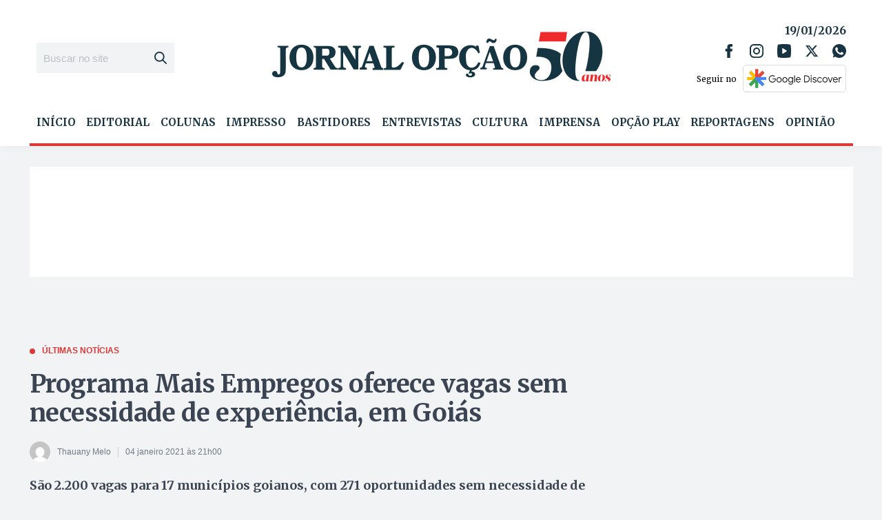

--- FILE ---
content_type: text/html; charset=UTF-8
request_url: https://www.jornalopcao.com.br/ultimas-noticias/programa-mais-empregos-oferece-vagas-sem-necessidade-de-experiencia-em-goias-304987/
body_size: 42727
content:
<!DOCTYPE html>
<html lang="pt-BR">
<head>
    <meta charset="UTF-8">
    <meta name="viewport" content="width=device-width, initial-scale=1">
    <meta name="google-site-verification" content="dbFg9Wgf1uH4zVcxmSCB7Vh3YJB49wN6UoZgx9EQR7M"/>
    <meta name="facebook-domain-verification" content="zdyijvjh8hd6hgatmqrpqq4iml230c" />
    
	<meta name='robots' content='index, follow, max-image-preview:large, max-snippet:-1, max-video-preview:-1' />

	<!-- This site is optimized with the Yoast SEO plugin v26.6 - https://yoast.com/wordpress/plugins/seo/ -->
	<title>Programa Mais Empregos oferece vagas sem necessidade de experiência, em Goiás - Jornal Opção</title>
	<link rel="canonical" href="https://www.jornalopcao.com.br/ultimas-noticias/programa-mais-empregos-oferece-vagas-sem-necessidade-de-experiencia-em-goias-304987/" />
	<meta property="og:locale" content="pt_BR" />
	<meta property="og:type" content="article" />
	<meta property="og:title" content="Programa Mais Empregos oferece vagas sem necessidade de experiência, em Goiás - Jornal Opção" />
	<meta property="og:description" content="São 2.200 vagas para 17 municípios goianos, com 271 oportunidades sem necessidade de experiência, 92 para pessoas com deficiência (PcD), distribuídas entre diversos cargos" />
	<meta property="og:url" content="https://www.jornalopcao.com.br/ultimas-noticias/programa-mais-empregos-oferece-vagas-sem-necessidade-de-experiencia-em-goias-304987/" />
	<meta property="og:site_name" content="Jornal Opção" />
	<meta property="article:published_time" content="2021-01-05T00:00:54+00:00" />
	<meta property="og:image" content="https://cdn.jornalopcao.com.br/assets/2020/10/carteira_de_trabalho3.jpg" />
	<meta property="og:image:width" content="620" />
	<meta property="og:image:height" content="350" />
	<meta property="og:image:type" content="image/jpeg" />
	<meta name="author" content="Thauany Melo" />
	<meta name="twitter:card" content="summary_large_image" />
	<meta name="twitter:label1" content="Escrito por" />
	<meta name="twitter:data1" content="Thauany Melo" />
	<meta name="twitter:label2" content="Est. tempo de leitura" />
	<meta name="twitter:data2" content="3 minutos" />
	<script type="application/ld+json" class="yoast-schema-graph">{"@context":"https://schema.org","@graph":[{"@type":"Article","@id":"https://www.jornalopcao.com.br/ultimas-noticias/programa-mais-empregos-oferece-vagas-sem-necessidade-de-experiencia-em-goias-304987/#article","isPartOf":{"@id":"https://www.jornalopcao.com.br/ultimas-noticias/programa-mais-empregos-oferece-vagas-sem-necessidade-de-experiencia-em-goias-304987/"},"author":{"name":"Thauany Melo","@id":"https://www.jornalopcao.com.br/#/schema/person/385b8e8a3b1eac643d5f3c72d96f691e"},"headline":"Programa Mais Empregos oferece vagas sem necessidade de experiência, em Goiás","datePublished":"2021-01-05T00:00:54+00:00","mainEntityOfPage":{"@id":"https://www.jornalopcao.com.br/ultimas-noticias/programa-mais-empregos-oferece-vagas-sem-necessidade-de-experiencia-em-goias-304987/"},"wordCount":569,"commentCount":0,"publisher":{"@id":"https://www.jornalopcao.com.br/#organization"},"image":{"@id":"https://www.jornalopcao.com.br/ultimas-noticias/programa-mais-empregos-oferece-vagas-sem-necessidade-de-experiencia-em-goias-304987/#primaryimage"},"thumbnailUrl":"https://cdn.jornalopcao.com.br/assets/2020/10/carteira_de_trabalho3.jpg","keywords":["Trabalho"],"articleSection":["Últimas notícias"],"inLanguage":"pt-BR","potentialAction":[{"@type":"CommentAction","name":"Comment","target":["https://www.jornalopcao.com.br/ultimas-noticias/programa-mais-empregos-oferece-vagas-sem-necessidade-de-experiencia-em-goias-304987/#respond"]}]},{"@type":"WebPage","@id":"https://www.jornalopcao.com.br/ultimas-noticias/programa-mais-empregos-oferece-vagas-sem-necessidade-de-experiencia-em-goias-304987/","url":"https://www.jornalopcao.com.br/ultimas-noticias/programa-mais-empregos-oferece-vagas-sem-necessidade-de-experiencia-em-goias-304987/","name":"Programa Mais Empregos oferece vagas sem necessidade de experiência, em Goiás - Jornal Opção","isPartOf":{"@id":"https://www.jornalopcao.com.br/#website"},"primaryImageOfPage":{"@id":"https://www.jornalopcao.com.br/ultimas-noticias/programa-mais-empregos-oferece-vagas-sem-necessidade-de-experiencia-em-goias-304987/#primaryimage"},"image":{"@id":"https://www.jornalopcao.com.br/ultimas-noticias/programa-mais-empregos-oferece-vagas-sem-necessidade-de-experiencia-em-goias-304987/#primaryimage"},"thumbnailUrl":"https://cdn.jornalopcao.com.br/assets/2020/10/carteira_de_trabalho3.jpg","datePublished":"2021-01-05T00:00:54+00:00","breadcrumb":{"@id":"https://www.jornalopcao.com.br/ultimas-noticias/programa-mais-empregos-oferece-vagas-sem-necessidade-de-experiencia-em-goias-304987/#breadcrumb"},"inLanguage":"pt-BR","potentialAction":[{"@type":"ReadAction","target":["https://www.jornalopcao.com.br/ultimas-noticias/programa-mais-empregos-oferece-vagas-sem-necessidade-de-experiencia-em-goias-304987/"]}]},{"@type":"ImageObject","inLanguage":"pt-BR","@id":"https://www.jornalopcao.com.br/ultimas-noticias/programa-mais-empregos-oferece-vagas-sem-necessidade-de-experiencia-em-goias-304987/#primaryimage","url":"https://cdn.jornalopcao.com.br/assets/2020/10/carteira_de_trabalho3.jpg","contentUrl":"https://cdn.jornalopcao.com.br/assets/2020/10/carteira_de_trabalho3.jpg","width":620,"height":350,"caption":"Com a pandemia a empregabilidade diminuiu | Foto: EBC"},{"@type":"BreadcrumbList","@id":"https://www.jornalopcao.com.br/ultimas-noticias/programa-mais-empregos-oferece-vagas-sem-necessidade-de-experiencia-em-goias-304987/#breadcrumb","itemListElement":[{"@type":"ListItem","position":1,"name":"Início","item":"https://www.jornalopcao.com.br/"},{"@type":"ListItem","position":2,"name":"Notícias","item":"https://www.jornalopcao.com.br/noticias/"},{"@type":"ListItem","position":3,"name":"Programa Mais Empregos oferece vagas sem necessidade de experiência, em Goiás"}]},{"@type":"WebSite","@id":"https://www.jornalopcao.com.br/#website","url":"https://www.jornalopcao.com.br/","name":"Jornal Opção","description":"Portal de Notícias do Jornal Opção. Análise dos principais temas de Goiás e do Brasil. Política, economia, filosofia e cultura.","publisher":{"@id":"https://www.jornalopcao.com.br/#organization"},"potentialAction":[{"@type":"SearchAction","target":{"@type":"EntryPoint","urlTemplate":"https://www.jornalopcao.com.br/?s={search_term_string}"},"query-input":{"@type":"PropertyValueSpecification","valueRequired":true,"valueName":"search_term_string"}}],"inLanguage":"pt-BR"},{"@type":"Organization","@id":"https://www.jornalopcao.com.br/#organization","name":"Jornal Opção","url":"https://www.jornalopcao.com.br/","logo":{"@type":"ImageObject","inLanguage":"pt-BR","@id":"https://www.jornalopcao.com.br/#/schema/logo/image/","url":"https://cdn.jornalopcao.com.br/assets/2023/10/jopcao.png","contentUrl":"https://cdn.jornalopcao.com.br/assets/2023/10/jopcao.png","width":495,"height":83,"caption":"Jornal Opção"},"image":{"@id":"https://www.jornalopcao.com.br/#/schema/logo/image/"}},{"@type":"Person","@id":"https://www.jornalopcao.com.br/#/schema/person/385b8e8a3b1eac643d5f3c72d96f691e","name":"Thauany Melo","image":{"@type":"ImageObject","inLanguage":"pt-BR","@id":"https://www.jornalopcao.com.br/#/schema/person/image/","url":"https://secure.gravatar.com/avatar/ef26c786e73e4cc6bacf5322c1b9421ec6a4dfb90f12cc213b9ae2f5eee8e4fb?s=96&d=mm&r=g","contentUrl":"https://secure.gravatar.com/avatar/ef26c786e73e4cc6bacf5322c1b9421ec6a4dfb90f12cc213b9ae2f5eee8e4fb?s=96&d=mm&r=g","caption":"Thauany Melo"},"url":"https://www.jornalopcao.com.br/author/thauany-melo/"}]}</script>
	<!-- / Yoast SEO plugin. -->


<link rel='dns-prefetch' href='//www.jornalopcao.com.br' />
<link rel='dns-prefetch' href='//file.nucleogov.com.br' />
<link rel='dns-prefetch' href='//fonts.googleapis.com' />
<link rel="alternate" type="application/rss+xml" title="Feed para Jornal Opção &raquo;" href="https://www.jornalopcao.com.br/feed/" />
<style id='wp-img-auto-sizes-contain-inline-css' type='text/css'>
img:is([sizes=auto i],[sizes^="auto," i]){contain-intrinsic-size:3000px 1500px}
/*# sourceURL=wp-img-auto-sizes-contain-inline-css */
</style>
<style id='wp-block-library-inline-css' type='text/css'>
:root{--wp-block-synced-color:#7a00df;--wp-block-synced-color--rgb:122,0,223;--wp-bound-block-color:var(--wp-block-synced-color);--wp-editor-canvas-background:#ddd;--wp-admin-theme-color:#007cba;--wp-admin-theme-color--rgb:0,124,186;--wp-admin-theme-color-darker-10:#006ba1;--wp-admin-theme-color-darker-10--rgb:0,107,160.5;--wp-admin-theme-color-darker-20:#005a87;--wp-admin-theme-color-darker-20--rgb:0,90,135;--wp-admin-border-width-focus:2px}@media (min-resolution:192dpi){:root{--wp-admin-border-width-focus:1.5px}}.wp-element-button{cursor:pointer}:root .has-very-light-gray-background-color{background-color:#eee}:root .has-very-dark-gray-background-color{background-color:#313131}:root .has-very-light-gray-color{color:#eee}:root .has-very-dark-gray-color{color:#313131}:root .has-vivid-green-cyan-to-vivid-cyan-blue-gradient-background{background:linear-gradient(135deg,#00d084,#0693e3)}:root .has-purple-crush-gradient-background{background:linear-gradient(135deg,#34e2e4,#4721fb 50%,#ab1dfe)}:root .has-hazy-dawn-gradient-background{background:linear-gradient(135deg,#faaca8,#dad0ec)}:root .has-subdued-olive-gradient-background{background:linear-gradient(135deg,#fafae1,#67a671)}:root .has-atomic-cream-gradient-background{background:linear-gradient(135deg,#fdd79a,#004a59)}:root .has-nightshade-gradient-background{background:linear-gradient(135deg,#330968,#31cdcf)}:root .has-midnight-gradient-background{background:linear-gradient(135deg,#020381,#2874fc)}:root{--wp--preset--font-size--normal:16px;--wp--preset--font-size--huge:42px}.has-regular-font-size{font-size:1em}.has-larger-font-size{font-size:2.625em}.has-normal-font-size{font-size:var(--wp--preset--font-size--normal)}.has-huge-font-size{font-size:var(--wp--preset--font-size--huge)}.has-text-align-center{text-align:center}.has-text-align-left{text-align:left}.has-text-align-right{text-align:right}.has-fit-text{white-space:nowrap!important}#end-resizable-editor-section{display:none}.aligncenter{clear:both}.items-justified-left{justify-content:flex-start}.items-justified-center{justify-content:center}.items-justified-right{justify-content:flex-end}.items-justified-space-between{justify-content:space-between}.screen-reader-text{border:0;clip-path:inset(50%);height:1px;margin:-1px;overflow:hidden;padding:0;position:absolute;width:1px;word-wrap:normal!important}.screen-reader-text:focus{background-color:#ddd;clip-path:none;color:#444;display:block;font-size:1em;height:auto;left:5px;line-height:normal;padding:15px 23px 14px;text-decoration:none;top:5px;width:auto;z-index:100000}html :where(.has-border-color){border-style:solid}html :where([style*=border-top-color]){border-top-style:solid}html :where([style*=border-right-color]){border-right-style:solid}html :where([style*=border-bottom-color]){border-bottom-style:solid}html :where([style*=border-left-color]){border-left-style:solid}html :where([style*=border-width]){border-style:solid}html :where([style*=border-top-width]){border-top-style:solid}html :where([style*=border-right-width]){border-right-style:solid}html :where([style*=border-bottom-width]){border-bottom-style:solid}html :where([style*=border-left-width]){border-left-style:solid}html :where(img[class*=wp-image-]){height:auto;max-width:100%}:where(figure){margin:0 0 1em}html :where(.is-position-sticky){--wp-admin--admin-bar--position-offset:var(--wp-admin--admin-bar--height,0px)}@media screen and (max-width:600px){html :where(.is-position-sticky){--wp-admin--admin-bar--position-offset:0px}}

/*# sourceURL=wp-block-library-inline-css */
</style><style id='wp-block-gallery-inline-css' type='text/css'>
.blocks-gallery-grid:not(.has-nested-images),.wp-block-gallery:not(.has-nested-images){display:flex;flex-wrap:wrap;list-style-type:none;margin:0;padding:0}.blocks-gallery-grid:not(.has-nested-images) .blocks-gallery-image,.blocks-gallery-grid:not(.has-nested-images) .blocks-gallery-item,.wp-block-gallery:not(.has-nested-images) .blocks-gallery-image,.wp-block-gallery:not(.has-nested-images) .blocks-gallery-item{display:flex;flex-direction:column;flex-grow:1;justify-content:center;margin:0 1em 1em 0;position:relative;width:calc(50% - 1em)}.blocks-gallery-grid:not(.has-nested-images) .blocks-gallery-image:nth-of-type(2n),.blocks-gallery-grid:not(.has-nested-images) .blocks-gallery-item:nth-of-type(2n),.wp-block-gallery:not(.has-nested-images) .blocks-gallery-image:nth-of-type(2n),.wp-block-gallery:not(.has-nested-images) .blocks-gallery-item:nth-of-type(2n){margin-right:0}.blocks-gallery-grid:not(.has-nested-images) .blocks-gallery-image figure,.blocks-gallery-grid:not(.has-nested-images) .blocks-gallery-item figure,.wp-block-gallery:not(.has-nested-images) .blocks-gallery-image figure,.wp-block-gallery:not(.has-nested-images) .blocks-gallery-item figure{align-items:flex-end;display:flex;height:100%;justify-content:flex-start;margin:0}.blocks-gallery-grid:not(.has-nested-images) .blocks-gallery-image img,.blocks-gallery-grid:not(.has-nested-images) .blocks-gallery-item img,.wp-block-gallery:not(.has-nested-images) .blocks-gallery-image img,.wp-block-gallery:not(.has-nested-images) .blocks-gallery-item img{display:block;height:auto;max-width:100%;width:auto}.blocks-gallery-grid:not(.has-nested-images) .blocks-gallery-image figcaption,.blocks-gallery-grid:not(.has-nested-images) .blocks-gallery-item figcaption,.wp-block-gallery:not(.has-nested-images) .blocks-gallery-image figcaption,.wp-block-gallery:not(.has-nested-images) .blocks-gallery-item figcaption{background:linear-gradient(0deg,#000000b3,#0000004d 70%,#0000);bottom:0;box-sizing:border-box;color:#fff;font-size:.8em;margin:0;max-height:100%;overflow:auto;padding:3em .77em .7em;position:absolute;text-align:center;width:100%;z-index:2}.blocks-gallery-grid:not(.has-nested-images) .blocks-gallery-image figcaption img,.blocks-gallery-grid:not(.has-nested-images) .blocks-gallery-item figcaption img,.wp-block-gallery:not(.has-nested-images) .blocks-gallery-image figcaption img,.wp-block-gallery:not(.has-nested-images) .blocks-gallery-item figcaption img{display:inline}.blocks-gallery-grid:not(.has-nested-images) figcaption,.wp-block-gallery:not(.has-nested-images) figcaption{flex-grow:1}.blocks-gallery-grid:not(.has-nested-images).is-cropped .blocks-gallery-image a,.blocks-gallery-grid:not(.has-nested-images).is-cropped .blocks-gallery-image img,.blocks-gallery-grid:not(.has-nested-images).is-cropped .blocks-gallery-item a,.blocks-gallery-grid:not(.has-nested-images).is-cropped .blocks-gallery-item img,.wp-block-gallery:not(.has-nested-images).is-cropped .blocks-gallery-image a,.wp-block-gallery:not(.has-nested-images).is-cropped .blocks-gallery-image img,.wp-block-gallery:not(.has-nested-images).is-cropped .blocks-gallery-item a,.wp-block-gallery:not(.has-nested-images).is-cropped .blocks-gallery-item img{flex:1;height:100%;object-fit:cover;width:100%}.blocks-gallery-grid:not(.has-nested-images).columns-1 .blocks-gallery-image,.blocks-gallery-grid:not(.has-nested-images).columns-1 .blocks-gallery-item,.wp-block-gallery:not(.has-nested-images).columns-1 .blocks-gallery-image,.wp-block-gallery:not(.has-nested-images).columns-1 .blocks-gallery-item{margin-right:0;width:100%}@media (min-width:600px){.blocks-gallery-grid:not(.has-nested-images).columns-3 .blocks-gallery-image,.blocks-gallery-grid:not(.has-nested-images).columns-3 .blocks-gallery-item,.wp-block-gallery:not(.has-nested-images).columns-3 .blocks-gallery-image,.wp-block-gallery:not(.has-nested-images).columns-3 .blocks-gallery-item{margin-right:1em;width:calc(33.33333% - .66667em)}.blocks-gallery-grid:not(.has-nested-images).columns-4 .blocks-gallery-image,.blocks-gallery-grid:not(.has-nested-images).columns-4 .blocks-gallery-item,.wp-block-gallery:not(.has-nested-images).columns-4 .blocks-gallery-image,.wp-block-gallery:not(.has-nested-images).columns-4 .blocks-gallery-item{margin-right:1em;width:calc(25% - .75em)}.blocks-gallery-grid:not(.has-nested-images).columns-5 .blocks-gallery-image,.blocks-gallery-grid:not(.has-nested-images).columns-5 .blocks-gallery-item,.wp-block-gallery:not(.has-nested-images).columns-5 .blocks-gallery-image,.wp-block-gallery:not(.has-nested-images).columns-5 .blocks-gallery-item{margin-right:1em;width:calc(20% - .8em)}.blocks-gallery-grid:not(.has-nested-images).columns-6 .blocks-gallery-image,.blocks-gallery-grid:not(.has-nested-images).columns-6 .blocks-gallery-item,.wp-block-gallery:not(.has-nested-images).columns-6 .blocks-gallery-image,.wp-block-gallery:not(.has-nested-images).columns-6 .blocks-gallery-item{margin-right:1em;width:calc(16.66667% - .83333em)}.blocks-gallery-grid:not(.has-nested-images).columns-7 .blocks-gallery-image,.blocks-gallery-grid:not(.has-nested-images).columns-7 .blocks-gallery-item,.wp-block-gallery:not(.has-nested-images).columns-7 .blocks-gallery-image,.wp-block-gallery:not(.has-nested-images).columns-7 .blocks-gallery-item{margin-right:1em;width:calc(14.28571% - .85714em)}.blocks-gallery-grid:not(.has-nested-images).columns-8 .blocks-gallery-image,.blocks-gallery-grid:not(.has-nested-images).columns-8 .blocks-gallery-item,.wp-block-gallery:not(.has-nested-images).columns-8 .blocks-gallery-image,.wp-block-gallery:not(.has-nested-images).columns-8 .blocks-gallery-item{margin-right:1em;width:calc(12.5% - .875em)}.blocks-gallery-grid:not(.has-nested-images).columns-1 .blocks-gallery-image:nth-of-type(1n),.blocks-gallery-grid:not(.has-nested-images).columns-1 .blocks-gallery-item:nth-of-type(1n),.blocks-gallery-grid:not(.has-nested-images).columns-2 .blocks-gallery-image:nth-of-type(2n),.blocks-gallery-grid:not(.has-nested-images).columns-2 .blocks-gallery-item:nth-of-type(2n),.blocks-gallery-grid:not(.has-nested-images).columns-3 .blocks-gallery-image:nth-of-type(3n),.blocks-gallery-grid:not(.has-nested-images).columns-3 .blocks-gallery-item:nth-of-type(3n),.blocks-gallery-grid:not(.has-nested-images).columns-4 .blocks-gallery-image:nth-of-type(4n),.blocks-gallery-grid:not(.has-nested-images).columns-4 .blocks-gallery-item:nth-of-type(4n),.blocks-gallery-grid:not(.has-nested-images).columns-5 .blocks-gallery-image:nth-of-type(5n),.blocks-gallery-grid:not(.has-nested-images).columns-5 .blocks-gallery-item:nth-of-type(5n),.blocks-gallery-grid:not(.has-nested-images).columns-6 .blocks-gallery-image:nth-of-type(6n),.blocks-gallery-grid:not(.has-nested-images).columns-6 .blocks-gallery-item:nth-of-type(6n),.blocks-gallery-grid:not(.has-nested-images).columns-7 .blocks-gallery-image:nth-of-type(7n),.blocks-gallery-grid:not(.has-nested-images).columns-7 .blocks-gallery-item:nth-of-type(7n),.blocks-gallery-grid:not(.has-nested-images).columns-8 .blocks-gallery-image:nth-of-type(8n),.blocks-gallery-grid:not(.has-nested-images).columns-8 .blocks-gallery-item:nth-of-type(8n),.wp-block-gallery:not(.has-nested-images).columns-1 .blocks-gallery-image:nth-of-type(1n),.wp-block-gallery:not(.has-nested-images).columns-1 .blocks-gallery-item:nth-of-type(1n),.wp-block-gallery:not(.has-nested-images).columns-2 .blocks-gallery-image:nth-of-type(2n),.wp-block-gallery:not(.has-nested-images).columns-2 .blocks-gallery-item:nth-of-type(2n),.wp-block-gallery:not(.has-nested-images).columns-3 .blocks-gallery-image:nth-of-type(3n),.wp-block-gallery:not(.has-nested-images).columns-3 .blocks-gallery-item:nth-of-type(3n),.wp-block-gallery:not(.has-nested-images).columns-4 .blocks-gallery-image:nth-of-type(4n),.wp-block-gallery:not(.has-nested-images).columns-4 .blocks-gallery-item:nth-of-type(4n),.wp-block-gallery:not(.has-nested-images).columns-5 .blocks-gallery-image:nth-of-type(5n),.wp-block-gallery:not(.has-nested-images).columns-5 .blocks-gallery-item:nth-of-type(5n),.wp-block-gallery:not(.has-nested-images).columns-6 .blocks-gallery-image:nth-of-type(6n),.wp-block-gallery:not(.has-nested-images).columns-6 .blocks-gallery-item:nth-of-type(6n),.wp-block-gallery:not(.has-nested-images).columns-7 .blocks-gallery-image:nth-of-type(7n),.wp-block-gallery:not(.has-nested-images).columns-7 .blocks-gallery-item:nth-of-type(7n),.wp-block-gallery:not(.has-nested-images).columns-8 .blocks-gallery-image:nth-of-type(8n),.wp-block-gallery:not(.has-nested-images).columns-8 .blocks-gallery-item:nth-of-type(8n){margin-right:0}}.blocks-gallery-grid:not(.has-nested-images) .blocks-gallery-image:last-child,.blocks-gallery-grid:not(.has-nested-images) .blocks-gallery-item:last-child,.wp-block-gallery:not(.has-nested-images) .blocks-gallery-image:last-child,.wp-block-gallery:not(.has-nested-images) .blocks-gallery-item:last-child{margin-right:0}.blocks-gallery-grid:not(.has-nested-images).alignleft,.blocks-gallery-grid:not(.has-nested-images).alignright,.wp-block-gallery:not(.has-nested-images).alignleft,.wp-block-gallery:not(.has-nested-images).alignright{max-width:420px;width:100%}.blocks-gallery-grid:not(.has-nested-images).aligncenter .blocks-gallery-item figure,.wp-block-gallery:not(.has-nested-images).aligncenter .blocks-gallery-item figure{justify-content:center}.wp-block-gallery:not(.is-cropped) .blocks-gallery-item{align-self:flex-start}figure.wp-block-gallery.has-nested-images{align-items:normal}.wp-block-gallery.has-nested-images figure.wp-block-image:not(#individual-image){margin:0;width:calc(50% - var(--wp--style--unstable-gallery-gap, 16px)/2)}.wp-block-gallery.has-nested-images figure.wp-block-image{box-sizing:border-box;display:flex;flex-direction:column;flex-grow:1;justify-content:center;max-width:100%;position:relative}.wp-block-gallery.has-nested-images figure.wp-block-image>a,.wp-block-gallery.has-nested-images figure.wp-block-image>div{flex-direction:column;flex-grow:1;margin:0}.wp-block-gallery.has-nested-images figure.wp-block-image img{display:block;height:auto;max-width:100%!important;width:auto}.wp-block-gallery.has-nested-images figure.wp-block-image figcaption,.wp-block-gallery.has-nested-images figure.wp-block-image:has(figcaption):before{bottom:0;left:0;max-height:100%;position:absolute;right:0}.wp-block-gallery.has-nested-images figure.wp-block-image:has(figcaption):before{backdrop-filter:blur(3px);content:"";height:100%;-webkit-mask-image:linear-gradient(0deg,#000 20%,#0000);mask-image:linear-gradient(0deg,#000 20%,#0000);max-height:40%;pointer-events:none}.wp-block-gallery.has-nested-images figure.wp-block-image figcaption{box-sizing:border-box;color:#fff;font-size:13px;margin:0;overflow:auto;padding:1em;text-align:center;text-shadow:0 0 1.5px #000}.wp-block-gallery.has-nested-images figure.wp-block-image figcaption::-webkit-scrollbar{height:12px;width:12px}.wp-block-gallery.has-nested-images figure.wp-block-image figcaption::-webkit-scrollbar-track{background-color:initial}.wp-block-gallery.has-nested-images figure.wp-block-image figcaption::-webkit-scrollbar-thumb{background-clip:padding-box;background-color:initial;border:3px solid #0000;border-radius:8px}.wp-block-gallery.has-nested-images figure.wp-block-image figcaption:focus-within::-webkit-scrollbar-thumb,.wp-block-gallery.has-nested-images figure.wp-block-image figcaption:focus::-webkit-scrollbar-thumb,.wp-block-gallery.has-nested-images figure.wp-block-image figcaption:hover::-webkit-scrollbar-thumb{background-color:#fffc}.wp-block-gallery.has-nested-images figure.wp-block-image figcaption{scrollbar-color:#0000 #0000;scrollbar-gutter:stable both-edges;scrollbar-width:thin}.wp-block-gallery.has-nested-images figure.wp-block-image figcaption:focus,.wp-block-gallery.has-nested-images figure.wp-block-image figcaption:focus-within,.wp-block-gallery.has-nested-images figure.wp-block-image figcaption:hover{scrollbar-color:#fffc #0000}.wp-block-gallery.has-nested-images figure.wp-block-image figcaption{will-change:transform}@media (hover:none){.wp-block-gallery.has-nested-images figure.wp-block-image figcaption{scrollbar-color:#fffc #0000}}.wp-block-gallery.has-nested-images figure.wp-block-image figcaption{background:linear-gradient(0deg,#0006,#0000)}.wp-block-gallery.has-nested-images figure.wp-block-image figcaption img{display:inline}.wp-block-gallery.has-nested-images figure.wp-block-image figcaption a{color:inherit}.wp-block-gallery.has-nested-images figure.wp-block-image.has-custom-border img{box-sizing:border-box}.wp-block-gallery.has-nested-images figure.wp-block-image.has-custom-border>a,.wp-block-gallery.has-nested-images figure.wp-block-image.has-custom-border>div,.wp-block-gallery.has-nested-images figure.wp-block-image.is-style-rounded>a,.wp-block-gallery.has-nested-images figure.wp-block-image.is-style-rounded>div{flex:1 1 auto}.wp-block-gallery.has-nested-images figure.wp-block-image.has-custom-border figcaption,.wp-block-gallery.has-nested-images figure.wp-block-image.is-style-rounded figcaption{background:none;color:inherit;flex:initial;margin:0;padding:10px 10px 9px;position:relative;text-shadow:none}.wp-block-gallery.has-nested-images figure.wp-block-image.has-custom-border:before,.wp-block-gallery.has-nested-images figure.wp-block-image.is-style-rounded:before{content:none}.wp-block-gallery.has-nested-images figcaption{flex-basis:100%;flex-grow:1;text-align:center}.wp-block-gallery.has-nested-images:not(.is-cropped) figure.wp-block-image:not(#individual-image){margin-bottom:auto;margin-top:0}.wp-block-gallery.has-nested-images.is-cropped figure.wp-block-image:not(#individual-image){align-self:inherit}.wp-block-gallery.has-nested-images.is-cropped figure.wp-block-image:not(#individual-image)>a,.wp-block-gallery.has-nested-images.is-cropped figure.wp-block-image:not(#individual-image)>div:not(.components-drop-zone){display:flex}.wp-block-gallery.has-nested-images.is-cropped figure.wp-block-image:not(#individual-image) a,.wp-block-gallery.has-nested-images.is-cropped figure.wp-block-image:not(#individual-image) img{flex:1 0 0%;height:100%;object-fit:cover;width:100%}.wp-block-gallery.has-nested-images.columns-1 figure.wp-block-image:not(#individual-image){width:100%}@media (min-width:600px){.wp-block-gallery.has-nested-images.columns-3 figure.wp-block-image:not(#individual-image){width:calc(33.33333% - var(--wp--style--unstable-gallery-gap, 16px)*.66667)}.wp-block-gallery.has-nested-images.columns-4 figure.wp-block-image:not(#individual-image){width:calc(25% - var(--wp--style--unstable-gallery-gap, 16px)*.75)}.wp-block-gallery.has-nested-images.columns-5 figure.wp-block-image:not(#individual-image){width:calc(20% - var(--wp--style--unstable-gallery-gap, 16px)*.8)}.wp-block-gallery.has-nested-images.columns-6 figure.wp-block-image:not(#individual-image){width:calc(16.66667% - var(--wp--style--unstable-gallery-gap, 16px)*.83333)}.wp-block-gallery.has-nested-images.columns-7 figure.wp-block-image:not(#individual-image){width:calc(14.28571% - var(--wp--style--unstable-gallery-gap, 16px)*.85714)}.wp-block-gallery.has-nested-images.columns-8 figure.wp-block-image:not(#individual-image){width:calc(12.5% - var(--wp--style--unstable-gallery-gap, 16px)*.875)}.wp-block-gallery.has-nested-images.columns-default figure.wp-block-image:not(#individual-image){width:calc(33.33% - var(--wp--style--unstable-gallery-gap, 16px)*.66667)}.wp-block-gallery.has-nested-images.columns-default figure.wp-block-image:not(#individual-image):first-child:nth-last-child(2),.wp-block-gallery.has-nested-images.columns-default figure.wp-block-image:not(#individual-image):first-child:nth-last-child(2)~figure.wp-block-image:not(#individual-image){width:calc(50% - var(--wp--style--unstable-gallery-gap, 16px)*.5)}.wp-block-gallery.has-nested-images.columns-default figure.wp-block-image:not(#individual-image):first-child:last-child{width:100%}}.wp-block-gallery.has-nested-images.alignleft,.wp-block-gallery.has-nested-images.alignright{max-width:420px;width:100%}.wp-block-gallery.has-nested-images.aligncenter{justify-content:center}
/*# sourceURL=https://www.jornalopcao.com.br/wp-includes/blocks/gallery/style.min.css */
</style>
<style id='wp-block-gallery-theme-inline-css' type='text/css'>
.blocks-gallery-caption{color:#555;font-size:13px;text-align:center}.is-dark-theme .blocks-gallery-caption{color:#ffffffa6}
/*# sourceURL=https://www.jornalopcao.com.br/wp-includes/blocks/gallery/theme.min.css */
</style>
<style id='wp-block-heading-inline-css' type='text/css'>
h1:where(.wp-block-heading).has-background,h2:where(.wp-block-heading).has-background,h3:where(.wp-block-heading).has-background,h4:where(.wp-block-heading).has-background,h5:where(.wp-block-heading).has-background,h6:where(.wp-block-heading).has-background{padding:1.25em 2.375em}h1.has-text-align-left[style*=writing-mode]:where([style*=vertical-lr]),h1.has-text-align-right[style*=writing-mode]:where([style*=vertical-rl]),h2.has-text-align-left[style*=writing-mode]:where([style*=vertical-lr]),h2.has-text-align-right[style*=writing-mode]:where([style*=vertical-rl]),h3.has-text-align-left[style*=writing-mode]:where([style*=vertical-lr]),h3.has-text-align-right[style*=writing-mode]:where([style*=vertical-rl]),h4.has-text-align-left[style*=writing-mode]:where([style*=vertical-lr]),h4.has-text-align-right[style*=writing-mode]:where([style*=vertical-rl]),h5.has-text-align-left[style*=writing-mode]:where([style*=vertical-lr]),h5.has-text-align-right[style*=writing-mode]:where([style*=vertical-rl]),h6.has-text-align-left[style*=writing-mode]:where([style*=vertical-lr]),h6.has-text-align-right[style*=writing-mode]:where([style*=vertical-rl]){rotate:180deg}
/*# sourceURL=https://www.jornalopcao.com.br/wp-includes/blocks/heading/style.min.css */
</style>
<style id='wp-block-paragraph-inline-css' type='text/css'>
.is-small-text{font-size:.875em}.is-regular-text{font-size:1em}.is-large-text{font-size:2.25em}.is-larger-text{font-size:3em}.has-drop-cap:not(:focus):first-letter{float:left;font-size:8.4em;font-style:normal;font-weight:100;line-height:.68;margin:.05em .1em 0 0;text-transform:uppercase}body.rtl .has-drop-cap:not(:focus):first-letter{float:none;margin-left:.1em}p.has-drop-cap.has-background{overflow:hidden}:root :where(p.has-background){padding:1.25em 2.375em}:where(p.has-text-color:not(.has-link-color)) a{color:inherit}p.has-text-align-left[style*="writing-mode:vertical-lr"],p.has-text-align-right[style*="writing-mode:vertical-rl"]{rotate:180deg}
/*# sourceURL=https://www.jornalopcao.com.br/wp-includes/blocks/paragraph/style.min.css */
</style>
<style id='global-styles-inline-css' type='text/css'>
:root{--wp--preset--aspect-ratio--square: 1;--wp--preset--aspect-ratio--4-3: 4/3;--wp--preset--aspect-ratio--3-4: 3/4;--wp--preset--aspect-ratio--3-2: 3/2;--wp--preset--aspect-ratio--2-3: 2/3;--wp--preset--aspect-ratio--16-9: 16/9;--wp--preset--aspect-ratio--9-16: 9/16;--wp--preset--color--black: #000000;--wp--preset--color--cyan-bluish-gray: #abb8c3;--wp--preset--color--white: #ffffff;--wp--preset--color--pale-pink: #f78da7;--wp--preset--color--vivid-red: #cf2e2e;--wp--preset--color--luminous-vivid-orange: #ff6900;--wp--preset--color--luminous-vivid-amber: #fcb900;--wp--preset--color--light-green-cyan: #7bdcb5;--wp--preset--color--vivid-green-cyan: #00d084;--wp--preset--color--pale-cyan-blue: #8ed1fc;--wp--preset--color--vivid-cyan-blue: #0693e3;--wp--preset--color--vivid-purple: #9b51e0;--wp--preset--color--background-color: #F2F3F4;--wp--preset--color--primaria: #183443;--wp--preset--color--secundaria: #DD3939;--wp--preset--color--secundaria-light: #FC4949;--wp--preset--color--fonte-escura: #3B4452;--wp--preset--color--fonte-clara: #717982;--wp--preset--color--fonte-branca: #FFFFFF;--wp--preset--color--branco: #FFFFFF;--wp--preset--color--cinza-5: #A7ADB2;--wp--preset--color--cinza-4: #BBC1C7;--wp--preset--color--cinza-3: #CCD2D5;--wp--preset--color--cinza-2: #E2E8EB;--wp--preset--color--cinza-1: #F2F3F4;--wp--preset--gradient--vivid-cyan-blue-to-vivid-purple: linear-gradient(135deg,rgb(6,147,227) 0%,rgb(155,81,224) 100%);--wp--preset--gradient--light-green-cyan-to-vivid-green-cyan: linear-gradient(135deg,rgb(122,220,180) 0%,rgb(0,208,130) 100%);--wp--preset--gradient--luminous-vivid-amber-to-luminous-vivid-orange: linear-gradient(135deg,rgb(252,185,0) 0%,rgb(255,105,0) 100%);--wp--preset--gradient--luminous-vivid-orange-to-vivid-red: linear-gradient(135deg,rgb(255,105,0) 0%,rgb(207,46,46) 100%);--wp--preset--gradient--very-light-gray-to-cyan-bluish-gray: linear-gradient(135deg,rgb(238,238,238) 0%,rgb(169,184,195) 100%);--wp--preset--gradient--cool-to-warm-spectrum: linear-gradient(135deg,rgb(74,234,220) 0%,rgb(151,120,209) 20%,rgb(207,42,186) 40%,rgb(238,44,130) 60%,rgb(251,105,98) 80%,rgb(254,248,76) 100%);--wp--preset--gradient--blush-light-purple: linear-gradient(135deg,rgb(255,206,236) 0%,rgb(152,150,240) 100%);--wp--preset--gradient--blush-bordeaux: linear-gradient(135deg,rgb(254,205,165) 0%,rgb(254,45,45) 50%,rgb(107,0,62) 100%);--wp--preset--gradient--luminous-dusk: linear-gradient(135deg,rgb(255,203,112) 0%,rgb(199,81,192) 50%,rgb(65,88,208) 100%);--wp--preset--gradient--pale-ocean: linear-gradient(135deg,rgb(255,245,203) 0%,rgb(182,227,212) 50%,rgb(51,167,181) 100%);--wp--preset--gradient--electric-grass: linear-gradient(135deg,rgb(202,248,128) 0%,rgb(113,206,126) 100%);--wp--preset--gradient--midnight: linear-gradient(135deg,rgb(2,3,129) 0%,rgb(40,116,252) 100%);--wp--preset--font-size--small: 13px;--wp--preset--font-size--medium: 20px;--wp--preset--font-size--large: 36px;--wp--preset--font-size--x-large: 42px;--wp--preset--spacing--20: 0.44rem;--wp--preset--spacing--30: 0.67rem;--wp--preset--spacing--40: 1rem;--wp--preset--spacing--50: 1.5rem;--wp--preset--spacing--60: 2.25rem;--wp--preset--spacing--70: 3.38rem;--wp--preset--spacing--80: 5.06rem;--wp--preset--shadow--natural: 6px 6px 9px rgba(0, 0, 0, 0.2);--wp--preset--shadow--deep: 12px 12px 50px rgba(0, 0, 0, 0.4);--wp--preset--shadow--sharp: 6px 6px 0px rgba(0, 0, 0, 0.2);--wp--preset--shadow--outlined: 6px 6px 0px -3px rgb(255, 255, 255), 6px 6px rgb(0, 0, 0);--wp--preset--shadow--crisp: 6px 6px 0px rgb(0, 0, 0);}:where(.is-layout-flex){gap: 0.5em;}:where(.is-layout-grid){gap: 0.5em;}body .is-layout-flex{display: flex;}.is-layout-flex{flex-wrap: wrap;align-items: center;}.is-layout-flex > :is(*, div){margin: 0;}body .is-layout-grid{display: grid;}.is-layout-grid > :is(*, div){margin: 0;}:where(.wp-block-columns.is-layout-flex){gap: 2em;}:where(.wp-block-columns.is-layout-grid){gap: 2em;}:where(.wp-block-post-template.is-layout-flex){gap: 1.25em;}:where(.wp-block-post-template.is-layout-grid){gap: 1.25em;}.has-black-color{color: var(--wp--preset--color--black) !important;}.has-cyan-bluish-gray-color{color: var(--wp--preset--color--cyan-bluish-gray) !important;}.has-white-color{color: var(--wp--preset--color--white) !important;}.has-pale-pink-color{color: var(--wp--preset--color--pale-pink) !important;}.has-vivid-red-color{color: var(--wp--preset--color--vivid-red) !important;}.has-luminous-vivid-orange-color{color: var(--wp--preset--color--luminous-vivid-orange) !important;}.has-luminous-vivid-amber-color{color: var(--wp--preset--color--luminous-vivid-amber) !important;}.has-light-green-cyan-color{color: var(--wp--preset--color--light-green-cyan) !important;}.has-vivid-green-cyan-color{color: var(--wp--preset--color--vivid-green-cyan) !important;}.has-pale-cyan-blue-color{color: var(--wp--preset--color--pale-cyan-blue) !important;}.has-vivid-cyan-blue-color{color: var(--wp--preset--color--vivid-cyan-blue) !important;}.has-vivid-purple-color{color: var(--wp--preset--color--vivid-purple) !important;}.has-black-background-color{background-color: var(--wp--preset--color--black) !important;}.has-cyan-bluish-gray-background-color{background-color: var(--wp--preset--color--cyan-bluish-gray) !important;}.has-white-background-color{background-color: var(--wp--preset--color--white) !important;}.has-pale-pink-background-color{background-color: var(--wp--preset--color--pale-pink) !important;}.has-vivid-red-background-color{background-color: var(--wp--preset--color--vivid-red) !important;}.has-luminous-vivid-orange-background-color{background-color: var(--wp--preset--color--luminous-vivid-orange) !important;}.has-luminous-vivid-amber-background-color{background-color: var(--wp--preset--color--luminous-vivid-amber) !important;}.has-light-green-cyan-background-color{background-color: var(--wp--preset--color--light-green-cyan) !important;}.has-vivid-green-cyan-background-color{background-color: var(--wp--preset--color--vivid-green-cyan) !important;}.has-pale-cyan-blue-background-color{background-color: var(--wp--preset--color--pale-cyan-blue) !important;}.has-vivid-cyan-blue-background-color{background-color: var(--wp--preset--color--vivid-cyan-blue) !important;}.has-vivid-purple-background-color{background-color: var(--wp--preset--color--vivid-purple) !important;}.has-black-border-color{border-color: var(--wp--preset--color--black) !important;}.has-cyan-bluish-gray-border-color{border-color: var(--wp--preset--color--cyan-bluish-gray) !important;}.has-white-border-color{border-color: var(--wp--preset--color--white) !important;}.has-pale-pink-border-color{border-color: var(--wp--preset--color--pale-pink) !important;}.has-vivid-red-border-color{border-color: var(--wp--preset--color--vivid-red) !important;}.has-luminous-vivid-orange-border-color{border-color: var(--wp--preset--color--luminous-vivid-orange) !important;}.has-luminous-vivid-amber-border-color{border-color: var(--wp--preset--color--luminous-vivid-amber) !important;}.has-light-green-cyan-border-color{border-color: var(--wp--preset--color--light-green-cyan) !important;}.has-vivid-green-cyan-border-color{border-color: var(--wp--preset--color--vivid-green-cyan) !important;}.has-pale-cyan-blue-border-color{border-color: var(--wp--preset--color--pale-cyan-blue) !important;}.has-vivid-cyan-blue-border-color{border-color: var(--wp--preset--color--vivid-cyan-blue) !important;}.has-vivid-purple-border-color{border-color: var(--wp--preset--color--vivid-purple) !important;}.has-vivid-cyan-blue-to-vivid-purple-gradient-background{background: var(--wp--preset--gradient--vivid-cyan-blue-to-vivid-purple) !important;}.has-light-green-cyan-to-vivid-green-cyan-gradient-background{background: var(--wp--preset--gradient--light-green-cyan-to-vivid-green-cyan) !important;}.has-luminous-vivid-amber-to-luminous-vivid-orange-gradient-background{background: var(--wp--preset--gradient--luminous-vivid-amber-to-luminous-vivid-orange) !important;}.has-luminous-vivid-orange-to-vivid-red-gradient-background{background: var(--wp--preset--gradient--luminous-vivid-orange-to-vivid-red) !important;}.has-very-light-gray-to-cyan-bluish-gray-gradient-background{background: var(--wp--preset--gradient--very-light-gray-to-cyan-bluish-gray) !important;}.has-cool-to-warm-spectrum-gradient-background{background: var(--wp--preset--gradient--cool-to-warm-spectrum) !important;}.has-blush-light-purple-gradient-background{background: var(--wp--preset--gradient--blush-light-purple) !important;}.has-blush-bordeaux-gradient-background{background: var(--wp--preset--gradient--blush-bordeaux) !important;}.has-luminous-dusk-gradient-background{background: var(--wp--preset--gradient--luminous-dusk) !important;}.has-pale-ocean-gradient-background{background: var(--wp--preset--gradient--pale-ocean) !important;}.has-electric-grass-gradient-background{background: var(--wp--preset--gradient--electric-grass) !important;}.has-midnight-gradient-background{background: var(--wp--preset--gradient--midnight) !important;}.has-small-font-size{font-size: var(--wp--preset--font-size--small) !important;}.has-medium-font-size{font-size: var(--wp--preset--font-size--medium) !important;}.has-large-font-size{font-size: var(--wp--preset--font-size--large) !important;}.has-x-large-font-size{font-size: var(--wp--preset--font-size--x-large) !important;}
/*# sourceURL=global-styles-inline-css */
</style>
<style id='core-block-supports-inline-css' type='text/css'>
.wp-block-gallery.wp-block-gallery-1{--wp--style--unstable-gallery-gap:var( --wp--style--gallery-gap-default, var( --gallery-block--gutter-size, var( --wp--style--block-gap, 0.5em ) ) );gap:var( --wp--style--gallery-gap-default, var( --gallery-block--gutter-size, var( --wp--style--block-gap, 0.5em ) ) );}
/*# sourceURL=core-block-supports-inline-css */
</style>

<style id='classic-theme-styles-inline-css' type='text/css'>
/*! This file is auto-generated */
.wp-block-button__link{color:#fff;background-color:#32373c;border-radius:9999px;box-shadow:none;text-decoration:none;padding:calc(.667em + 2px) calc(1.333em + 2px);font-size:1.125em}.wp-block-file__button{background:#32373c;color:#fff;text-decoration:none}
/*# sourceURL=/wp-includes/css/classic-themes.min.css */
</style>
<link rel='stylesheet' id='nucleoweb-essentials-css' href='https://www.jornalopcao.com.br/wp-content/plugins/nucleoweb-essentials/bundle/public.css?ver=1.2.39' type='text/css' media='all' />
<link rel='stylesheet' id='nucleoweb-essentials-custom-style-css' href='https://www.jornalopcao.com.br/wp-content/uploads/nucleoweb-essentials/css/nucleoweb-essentials-custom.css?ver=1.2.39' type='text/css' media='all' />
<link rel='stylesheet' id='nucleoweb-essentials-fonts-css' href='https://www.jornalopcao.com.br/wp-content/plugins/nucleoweb-essentials/assets/fonts/nucleoweb-essentials/styles.css?ver=1.2.39' type='text/css' media='all' />
<link rel='stylesheet' id='design-kit-icons-css' href='https://file.nucleogov.com.br/webfonts/design-kit-icons/styles.css?ver=1.2.39' type='text/css' media='all' />
<link rel='stylesheet' id='wpsa_style_base-css' href='https://www.jornalopcao.com.br/wp-content/plugins/wp-simple-ads-main/assets/wpsa.css?ver=1.4.6' type='text/css' media='all' />
<link rel='stylesheet' id='jornal-opcao-fonts-css' href='https://fonts.googleapis.com/css2?family=Merriweather%3Awght%40300%3B400%3B700%3B900&#038;display=swap&#038;ver=1.1.52' type='text/css' media='all' />
<link rel='stylesheet' id='jornal-opcao-style-css' href='https://www.jornalopcao.com.br/wp-content/themes/jornal-opcao/bundle/public.css?ver=1.1.52' type='text/css' media='all' />
<link rel='stylesheet' id='jornal-opcao-custom-style-css' href='https://www.jornalopcao.com.br/wp-content/uploads/jornal-opcao/jornal-opcao-custom-style.css?ver=v620' type='text/css' media='all' />
<link rel='stylesheet' id='newsletter-css' href='https://www.jornalopcao.com.br/wp-content/plugins/newsletter/style.css?ver=9.1.0' type='text/css' media='all' />
<script type="text/javascript" src="https://www.jornalopcao.com.br/wp-includes/js/dist/hooks.min.js?ver=dd5603f07f9220ed27f1" id="wp-hooks-js"></script>
<script type="text/javascript" src="https://www.jornalopcao.com.br/wp-includes/js/jquery/jquery.min.js?ver=3.7.1" id="jquery-core-js"></script>
<script type="text/javascript" src="https://www.jornalopcao.com.br/wp-includes/js/jquery/jquery-migrate.min.js?ver=3.4.1" id="jquery-migrate-js"></script>
<script type="text/javascript" src="https://www.jornalopcao.com.br/wp-includes/js/underscore.min.js?ver=1.13.7" id="underscore-js"></script>
<script type="text/javascript" id="nucleoweb-essentials-js-extra">
/* <![CDATA[ */
var wp_nucleoweb_essentials = {"rest_url":"https://www.jornalopcao.com.br/wp-json/","wp_rest_nonce":"3eb1a4ee17"};
//# sourceURL=nucleoweb-essentials-js-extra
/* ]]> */
</script>
<script type="text/javascript" src="https://www.jornalopcao.com.br/wp-content/plugins/nucleoweb-essentials/bundle/public.js?ver=1.2.39" id="nucleoweb-essentials-js"></script>
    <script data-cfasync="false" data-no-optimize="1" data-no-defer="1">(function(){for(var e="",t="https://app.metricareal.com.br/",n=new Date,o="mruuid=",a=document.cookie.split(";"),i=0;i<a.length;i++){var r=a[i].trim();if(0==r.indexOf(o)){e=r.substring(o.length,r.length);break}}""==e&&(e="ampno-"+n.getTime()+"."+Math.round(8999*Math.random()+1e3)+Math.round(8999*Math.random()+1e3),document.cookie=o+e+"; path=/; SameSite=Strict; Secure"),window.metricaReal=function(n){if(void 0===n&&(n=""),n=n.trim(),""==n){var o=document.querySelector("link[rel='canonical']");n=o?o.getAttribute("href"):window.location.href}var a=t;a+="?uuid="+e,a+="&page="+encodeURIComponent(n);const i=new AbortController,r=setTimeout(()=>i.abort(),3e4);fetch(a,{signal:i.signal}).catch(()=>{const e=new Image(1,1);e.src=a+"&image=1"}).finally(()=>clearTimeout(r))},metricaReal()})();</script>
            <meta property="fb:app_id" content="586927095838822"/>
        <script async defer src="https://pagead2.googlesyndication.com/pagead/js/adsbygoogle.js"></script>
<link rel="icon" href="https://www.jornalopcao.com.br/wp-content/themes/jornal-opcao/assets/images/favicon.png" sizes="32x32" />
<link rel="icon" href="https://www.jornalopcao.com.br/wp-content/themes/jornal-opcao/assets/images/favicon.png" sizes="192x192" />
<link rel="apple-touch-icon" href="https://www.jornalopcao.com.br/wp-content/themes/jornal-opcao/assets/images/favicon.png" />
<meta name="msapplication-TileImage" content="https://www.jornalopcao.com.br/wp-content/themes/jornal-opcao/assets/images/favicon.png" />
		<style type="text/css" id="wp-custom-css">
			@media (min-width: 991px) {
.template-part-header .container .dynamic-sidebar-section.header-bottom {
overflow: hidden;
}
.template-part-header .container  .dynamic-sidebar-section .wp-row-widget.column-auto {
	width: 100%;
}
	.wp-widget.widget-menu .menu.menu-dropdown {
	justify-content: space-between;
	}
.wp-widget.widget-menu .menu.menu-dropdown>.menu-item {
	    width: auto;
    flex: 0 0 auto;
    flex-grow: 1;
}
.wp-widget.widget-menu .menu.menu-dropdown>.menu-item+.menu-item {
	margin-left: 0px;
}
	.wp-widget.widget-menu .menu.menu-dropdown>.menu-item>a {
		font-size: 15px;
	}
}
.template-part-section-posts.cultural .posts-list{
	gap: 30px;
	display: flex;
	width: 100%;
	margin: 0;
}
.template-part-component-feed-card {
	width: auto;
	flex: 0 0 auto;
	flex-grow: 1;
}
.template-part-component-feed-card a.main_link {
	font-size: 18px;
	line-height: 1.2;
}
	.template-part-component-feed-video {
		width: 100%;
		background: #183443;
		height: auto;
	}
.template-part-component-feed-video:hover {
	background: #183443;
	
}
	.template-part-component-feed-video .thumbnail-wrapper {
		overflow: hidden;
		position: relative;
	}

.template-part-component-feed-video .wrapper-content .post-title {
	margin-top: 0;
}
.template-part-component-feed-video a.main_link {
	color: #fff;
}
.thumbnail-wrapper span.entrevistado {
	position: absolute;
	padding: 5px 10px;	
	top: 0;
	left: 0;
	background: #DD3939;
	color: #fff;
	z-index: 9999;
}
.template-part-component-feed-video .thumbnail-wrapper img {
	width: 100%;
	object-position: center center;
}
.template-part-section-colunas .swiper-container .paginacao {
	position: relative;
	z-index: 99999;
}
@media (max-width: 767px) {
	.ad_wrapper {
		margin-top: 20px;
		margin-bottom: 20px;
	}
	.template-part-section-posts .posts-list.cultural {
		flex-wrap: wrap;
	}
	.template-part-component-feed-video .template-part-component-feed-post {
		flex-wrap: wrap;
		
	}
	.template-part-component-edicao-impressa .thumbnail-wrapper a.main_link {
		font-size: 18px;
	}
	.template-part-component-edicao-impressa .thumbnail-wrapper .sobre .nome {
		line-height: 1;
	}
	.section-posts-opcao-play .template-part-component-feed-post:not(.kind-large) .thumbnail-wrapper {
		width: 100%;
		flex: 0 0 100%;
		max-width: 100%;
		height: 70%;
	}
	.template-part-component-feed-card {
		width: 100%;
		flex: 0 0 100%;
	}
}
@media (min-width: 768px) {
	.template-part-header {
		margin-bottom: 30px !important;
	}
	.template-part-section-widgets .dynamic-sidebar-section {
		margin: 0 0 30px;
	}
	.dynamic-sidebar-section.dss-column:not(.dss-wrap) .wp-row-widget {
		padding: 0;
	}
	.ad_wrapper.topo {
	}
	.wp-row-widget.widget_nw_logos {
	margin: 0;
	}
	.template-part-section-posts-wall {
		margin: 0 0 30px;
		padding: 0;
}
	.template-part-section-posts-wall .dynamic-sidebar-section {
		margin-top: 0;
	}
	.template-part-section-imagem-do-dia {
		padding: 0;
		margin-bottom: 30px;
	}
	.template-part-section-posts {
		padding: 0;
		margin: 0 0 30px;
	}
	.template-part-section-colunas {
		margin-bottom: 30px;
	}
	.section-widgets-03, .section-widgets-02, .section-widgets-01, .section-widgets-04 {
margin-bottom: 30px;
	}
	.template-part-section-edicoes, .template-part-section-entrevista {
		padding: 0;
		margin: 0 0 30px;
	}
	.template-part-section-posts .page-title {
		margin: 0 0 15px
	}
	.wp-widget.widget-featured-post {
margin-bottom: 30px;
	}
}

.template-part-component-feed-post.kind-large.has-thumb:before{
	background: linear-gradient(180deg, rgba(0, 0, 0, 0.00) 0%, rgba(0, 0, 0, 0.30) 58.38%, rgba(0, 0, 0, 0.60) 100%);
}

.ad_wrapper.topo, .ad_wrapper.home_posicao_2, .ad_wrapper.home_posicao_4, .ad_wrapper.home_posicao_3, .ad_wrapper.home_posicao_1 {
width: 100%;
	background: #fff;
}

.ad_wrapper.home_lateral {
	max-width: 300px;
	margin-left: auto;
	margin-right: auto;
}

.ad_wrapper, #block-19, #block-16, #block-18, #block-13, #block-21 {
width: 100%;
	display: block;
}

.ad_wrapper iframe, .ad_wrapper img {
	max-width: 100%;
}

.ad_wrapper.topo {
	max-height: 300px;
}

body .ad_wrapper .container_block > div:before {
    color: var(--cinza4);
    content: "PUBLICIDADE";
    font-family: var(--font-family-secundary);
    font-size: 10px;
    font-weight: 600;
    letter-spacing: .1em;
    line-height: 10px;
    text-align: center;
    text-transform: uppercase;
}

.ad_wrapper .container_block img {
	max-width: 100%;
	height: auto;
}

.post-content .ad_wrapper.Inicio {
	width: 300px;
	margin: 0 auto 25px !important;
}

@media (min-width: 768px) {
.post-content .ad_wrapper.Inicio {
	float: left;
	width: 300px;
	margin: 0 25px 25px 0 !important;
}
}

.include-element 
{
	display: block;
	margin: 0 auto;
}
	.ad_wrapper.topo {
		margin-top: -30px;
	}		</style>
		
    <!-- Begin comScore Tag -->
    <script>
        var _comscore = _comscore || [];
        _comscore.push({c1: "2", c2: "14194541"});
        (function () {
            var s = document.createElement("script"), el = document.getElementsByTagName("script")[0];
            s.async = true;
            s.src = "https://sb.scorecardresearch.com/cs/14194541/beacon.js";
            el.parentNode.insertBefore(s, el);
        })();
    </script>
    <noscript>
        <img src="https://sb.scorecardresearch.com/p?c1=2&c2=14194541&cv=3.6&cj=1"/>
    </noscript>
    <!-- End comScore Tag -->

	        <script src="https://audience-mostread.r7.com/r7-audience.min.js" type="text/javascript"></script>
	
            <script async src="https://pagead2.googlesyndication.com/pagead/js/adsbygoogle.js?client=ca-pub-3082194857638644" crossorigin="anonymous"></script>
        
</head>

<body class="wp-singular post-template-default single single-post postid-304987 single-format-standard wp-custom-logo wp-theme-jornal-opcao">
        <div id="fb-root"></div>
        <script async defer crossorigin="anonymous"
                src="https://connect.facebook.net/pt_BR/sdk.js#xfbml=1&version=v16.0&appId=586927095838822&autoLogAppEvents=1"
                nonce="8AJoqo8I"></script>
            <header>
         <div class="template-part-header">
        <div class="container">
        <div class="mobile-controls">
            <div class="open-menu" id="open-main-menu">
                <svg xmlns="http://www.w3.org/2000/svg" class="nwe-icon nwe-icon-menu-b" fill="none" height="50" viewBox="0 0 50 50" width="50"><g id="MENU 2"><path d="M3.57143 5C1.59899 5 0 6.59892 0 8.57143C0 10.5438 1.59899 12.1429 3.57143 12.1429H46.4286C48.401 12.1429 50 10.5438 50 8.57143C50 6.59892 48.401 5 46.4286 5H3.57143ZM3.57143 21.6667C1.59899 21.6667 0 23.2656 0 25.2381C0 27.2105 1.59899 28.8095 3.57143 28.8095H46.4286C48.401 28.8095 50 27.2105 50 25.2381C50 23.2656 48.401 21.6667 46.4286 21.6667H3.57143ZM3.57143 38.3333C1.59899 38.3333 0 39.9323 0 41.9048C0 43.8771 1.59899 45.4762 3.57143 45.4762H46.4286C48.401 45.4762 50 43.8771 50 41.9048C50 39.9323 48.401 38.3333 46.4286 38.3333H3.57143Z" fill="#7A8987" id="menu_lines"></path></g></svg>            </div>
        </div>

        <div class="header-menu-mobile">
            <div class="widget widget_nw_the_custom_logo">        <div class='wrapper'>
            <a href="https://www.jornalopcao.com.br/" class="custom-logo-link" rel="home"><img width="495" height="75" src="https://cdn.jornalopcao.com.br/assets/2023/10/jopcao.png" class="custom-logo" alt="Jornal Opção" decoding="async" srcset="https://cdn.jornalopcao.com.br/assets/2023/10/jopcao.png 495w, https://cdn.jornalopcao.com.br/assets/2023/10/jopcao-300x50.png 300w" sizes="(max-width: 495px) 100vw, 495px" /></a><div class="years">50 ANOS</div>        </div>
        </div>
            <div class="close-main-menu" id="close-main-menu">
                <svg xmlns="http://www.w3.org/2000/svg" class="nwe-icon nwe-icon-fechar" fill="none" height="50" viewBox="0 0 50 50" width="50"><g id="FECHAR G"><path clip-rule="evenodd" d="M29.8189 25.0043L48.9963 5.83193C50.3387 4.48979 50.3305 2.33952 48.9963 1.00353C47.6601 -0.338599 45.5095 -0.322232 44.1754 1.00353L25 20.1759L5.82463 1.00353C4.48229 -0.338599 2.3317 -0.330415 1.00368 1.00353C-0.338651 2.34771 -0.330465 4.49593 1.00368 5.83193L20.1811 25.0043L1.00368 44.1686C-0.338651 45.5107 -0.330465 47.661 1.00368 48.9949C2.33988 50.3391 4.49047 50.3309 5.82463 48.9949L25 29.8225L44.1754 48.9949C45.5177 50.3391 47.6683 50.3309 48.9963 48.9949C50.3387 47.6528 50.3305 45.5025 48.9963 44.1686L29.8189 25.0043Z" fill="#7A8987" fill-rule="evenodd" id="close_big"></path></g></svg>            </div>

            <div class="widget widget_nw_form_search">        <div class="wp-widget widget-form-search singular">
            <form role="search" aria-label="Busca Geral" method="get" class="search-form" action="https://www.jornalopcao.com.br/">
				<label>
					<span class="screen-reader-text">Pesquisar por:</span>
					<input type="search" class="search-field" placeholder="Buscar no site" value="" name="s" />
				</label>
				<input type="submit" class="search-submit" value="&#xe004;" />
			</form>        </div>
        </div>        </div>

        <div class="dynamic-sidebar-section header-top dss-mobile-column">
            <div id="nw_form_search-1000" class="column-size-3 align-center-left mobile-hidden wp-row-widget widget_nw_form_search">        
                <div class="wp-widget widget-form-search singular">
                    <form role="search" aria-label="Busca Geral" method="get" class="search-form" action="https://www.jornalopcao.com.br/">
                        <label>
                            <span class="screen-reader-text">Pesquisar por:</span>
                            <input type="search" class="search-field" placeholder="Buscar no site" value="" name="s">
                        </label>
                        <input type="submit" class="search-submit" value="">
                    </form>        
                </div>
            </div>

            <div id="nw_the_custom_logo-1000" class="column-size-6 align-center wp-row-widget widget_nw_the_custom_logo">        
                <div class="wrapper">
                    <a href="https://www.jornalopcao.com.br/" class="custom-logo-link" rel="home" aria-current="page"><img width="495" height="83" src="https://www.jornalopcao.com.br/wp-content/themes/jornal-opcao/assets/images/logo-50.png"class="custom-logo" alt="Jornal Opção" decoding="async"></a>
                                    </div>
            </div>

            <div id="nw_social_icons-1000" class="column-size-3 align-center-right mobile-hidden wp-row-widget widget_nw_social_icons">        
                <div class="wp-widget widget-social-icons flex-column date">
                    <div class="social_title">
                        <p>19/01/2026</p>
                    </div>
            
                    <div class="social_content" style="justify-content: flex-end;">
                        <a target="_blank" rel="noopener" href="https://pt-br.facebook.com/opcao/" title="Facebook">
                            <svg xmlns="http://www.w3.org/2000/svg" class="nwe-icon nwe-icon-facebook" fill="none" height="50" viewBox="0 0 26 50" width="26"><path d="M0.806452 26.63H6.28726V49.1935C6.28726 49.639 6.64823 50 7.09371 50H16.3866C16.8321 50 17.1931 49.639 17.1931 49.1935V26.7363H23.4937C23.9034 26.7363 24.2481 26.4289 24.2948 26.0219L25.2518 17.7152C25.2781 17.4866 25.2056 17.2577 25.0527 17.0863C24.8997 16.9147 24.6806 16.8165 24.4508 16.8165H17.1934V11.6094C17.1934 10.0397 18.0386 9.24371 19.7056 9.24371C19.9432 9.24371 24.4508 9.24371 24.4508 9.24371C24.8963 9.24371 25.2573 8.88258 25.2573 8.43726V0.812419C25.2573 0.366935 24.8963 0.00596774 24.4508 0.00596774H17.9113C17.8652 0.00370968 17.7627 0 17.6118 0C16.4771 0 12.5331 0.222742 9.41758 3.08887C5.96564 6.265 6.44548 10.0679 6.56016 10.7273V16.8163H0.806452C0.360968 16.8163 0 17.1773 0 17.6227V25.8234C0 26.2689 0.360968 26.63 0.806452 26.63Z" fill="#7A8987"></path></svg>
                        </a>
                        <a target="_blank" rel="noopener" href="https://www.instagram.com/jornalopcao/" title="Instagram">
                            <svg xmlns="http://www.w3.org/2000/svg" class="nwe-icon nwe-icon-instagram" fill="none" height="50" viewBox="0 0 50 50" width="50"><path d="M34.375 0H15.625C6.99688 0 0 6.99688 0 15.625V34.375C0 43.0031 6.99688 50 15.625 50H34.375C43.0031 50 50 43.0031 50 34.375V15.625C50 6.99688 43.0031 0 34.375 0ZM45.3125 34.375C45.3125 40.4062 40.4062 45.3125 34.375 45.3125H15.625C9.59375 45.3125 4.6875 40.4062 4.6875 34.375V15.625C4.6875 9.59375 9.59375 4.6875 15.625 4.6875H34.375C40.4062 4.6875 45.3125 9.59375 45.3125 15.625V34.375Z" fill="#7A8987"></path><path d="M25 12.5C18.0969 12.5 12.5 18.0969 12.5 25C12.5 31.9031 18.0969 37.5 25 37.5C31.9031 37.5 37.5 31.9031 37.5 25C37.5 18.0969 31.9031 12.5 25 12.5ZM25 32.8125C20.6937 32.8125 17.1875 29.3063 17.1875 25C17.1875 20.6906 20.6937 17.1875 25 17.1875C29.3063 17.1875 32.8125 20.6906 32.8125 25C32.8125 29.3063 29.3063 32.8125 25 32.8125Z" fill="#7A8987"></path><path d="M38.4375 13.2281C39.3574 13.2281 40.1031 12.4824 40.1031 11.5625C40.1031 10.6426 39.3574 9.89688 38.4375 9.89688C37.5176 9.89688 36.7719 10.6426 36.7719 11.5625C36.7719 12.4824 37.5176 13.2281 38.4375 13.2281Z" fill="#7A8987"></path></svg>
                        </a>
                        <a target="_blank" rel="noopener" href="https://www.youtube.com/channel/UCwKAZ4gUFs26nnNvaGWOykA" title="Youtube">
                            <svg xmlns="http://www.w3.org/2000/svg" class="nwe-icon nwe-icon-youtube" fill="none" height="50" viewBox="0 0 50 50" width="50"><path d="M49.9943 25.0001C50.0522 31.4614 49.6684 37.919 48.8457 44.328C48.7009 45.3784 48.2299 46.3569 47.499 47.1256C46.7681 47.8944 45.8143 48.4145 44.7718 48.6129C38.2408 49.6606 31.6284 50.1164 25.0153 49.9748C18.4022 50.1164 11.7898 49.6606 5.25877 48.6129C4.21634 48.4145 3.26247 47.8944 2.5316 47.1256C1.80074 46.3569 1.32972 45.3784 1.18494 44.328C0.351986 37.9197 -0.0420197 31.4621 0.00567585 25.0001C-0.0521283 18.5389 0.331644 12.0813 1.15431 5.67232C1.29909 4.62191 1.7701 3.64339 2.50097 2.87466C3.23184 2.10592 4.18571 1.58575 5.22814 1.38744C11.7642 0.338801 18.3818 -0.117048 25 0.0254669C31.6131 -0.116124 38.2255 0.339722 44.7565 1.38744C45.799 1.58575 46.7528 2.10592 47.4837 2.87466C48.2146 3.64339 48.6856 4.62191 48.8304 5.67232C49.6582 12.0809 50.047 18.5386 49.9943 25.0001V25.0001ZM33.99 23.7147L20.6505 15.1909C20.4193 15.0426 20.1524 14.9593 19.8779 14.9495C19.6034 14.9398 19.3313 15.004 19.0901 15.1354C18.8489 15.2668 18.6476 15.4607 18.5072 15.6966C18.3668 15.9325 18.2924 16.2018 18.292 16.4763V33.524C18.2924 33.7985 18.3668 34.0678 18.5072 34.3037C18.6476 34.5396 18.8489 34.7334 19.0901 34.8649C19.3313 34.9963 19.6034 35.0605 19.8779 35.0508C20.1524 35.041 20.4193 34.9577 20.6505 34.8094L33.99 26.2856C34.2049 26.1469 34.3817 25.9565 34.504 25.732C34.6264 25.5074 34.6905 25.2558 34.6905 25.0001C34.6905 24.7445 34.6264 24.4929 34.504 24.2683C34.3817 24.0438 34.2049 23.8534 33.99 23.7147Z" fill="#7A8987"></path></svg>
                        </a>
                        <a target="_blank" rel="noopener" href="https://twitter.com/jornalopcao" title="Twitter">
                            <svg xmlns="http://www.w3.org/2000/svg" class="nwe-icon nwe-icon-x" viewBox="0 0 512 512"><!--!Font Awesome Free 6.7.2 by @fontawesome - https://fontawesome.com License - https://fontawesome.com/license/free Copyright 2025 Fonticons, Inc.--><path d="M389.2 48h70.6L305.6 224.2 487 464H345L233.7 318.6 106.5 464H35.8L200.7 275.5 26.8 48H172.4L272.9 180.9 389.2 48zM364.4 421.8h39.1L151.1 88h-42L364.4 421.8z"></path></svg>
                        </a>
                        <a target="_blank" rel="noopener" href="https://whatsapp.com/channel/0029Vb5cFXV7oQhZXnoXrv0z" title="Whatsapp">
                            <svg xmlns="http://www.w3.org/2000/svg" class="nwe-icon nwe-icon-whatsapp" fill="none" height="50" viewBox="0 0 50 50" width="50"><path d="M25.0062 0H24.9938C11.2094 0 0 11.2125 0 25C0 30.4688 1.7625 35.5375 4.75938 39.6531L1.64375 48.9406L11.2531 45.8688C15.2063 48.4875 19.9219 50 25.0062 50C38.7906 50 50 38.7844 50 25C50 11.2156 38.7906 0 25.0062 0ZM39.5531 35.3031C38.95 37.0062 36.5562 38.4187 34.6469 38.8312C33.3406 39.1094 31.6344 39.3313 25.8906 36.95C18.5437 33.9063 13.8125 26.4406 13.4438 25.9562C13.0906 25.4719 10.475 22.0031 10.475 18.4156C10.475 14.8281 12.2969 13.0813 13.0313 12.3313C13.6344 11.7156 14.6312 11.4344 15.5875 11.4344C15.8969 11.4344 16.175 11.45 16.425 11.4625C17.1594 11.4937 17.5281 11.5375 18.0125 12.6969C18.6156 14.15 20.0844 17.7375 20.2594 18.1063C20.4375 18.475 20.6156 18.975 20.3656 19.4594C20.1313 19.9594 19.925 20.1812 19.5562 20.6062C19.1875 21.0312 18.8375 21.3563 18.4687 21.8125C18.1312 22.2094 17.75 22.6344 18.175 23.3688C18.6 24.0875 20.0687 26.4844 22.2312 28.4094C25.0219 30.8937 27.2844 31.6875 28.0937 32.025C28.6969 32.275 29.4156 32.2156 29.8562 31.7469C30.4156 31.1438 31.1062 30.1438 31.8094 29.1594C32.3094 28.4531 32.9406 28.3656 33.6031 28.6156C34.2781 28.85 37.85 30.6156 38.5844 30.9812C39.3188 31.35 39.8031 31.525 39.9812 31.8344C40.1562 32.1438 40.1562 33.5969 39.5531 35.3031Z" fill="#7A8987"></path></svg>
                        </a>

                    </div>

                    <a href="https://profile.google.com/cp/CgwvZy8xcHpyN3k3Nzk?pf=0" style="display: block;margin: 10px 0 0;" target="_blank">
                        <span style="font-size: 12px;display: inline-block;vertical-align: middle;">Seguir no</span> <img src="https://cdn.jornalopcao.com.br/assets/2025/12/03111310/discover-1.webp" alt="Discover" width="150px" style="display: inline-block;vertical-align: middle;padding: 5px;border: 1px solid #ddd;border-radius: 5px;margin: 0 0 0 5px;">
                    </a>
                </div>
            </div>
        </div>

                <div class="dynamic-sidebar-section header-bottom dss-mobile-column"><div id="nw_menu-1000" class="column-auto align-center mobile-order-0 wp-row-widget widget_nw_menu">        <div class="wp-widget widget-menu">
            <div class="menu-navegue-pelo-site-container"><ul id="menu-navegue-pelo-site" class="menu menu-dropdown"><li id="menu-item-409887" class="menu-item menu-item-type-custom menu-item-object-custom menu-item-409887"><a href="/">Início</a></li>
<li id="menu-item-409888" class="menu-item menu-item-type-taxonomy menu-item-object-category menu-item-409888"><a href="https://www.jornalopcao.com.br/categoria/editorial/">Editorial</a></li>
<li id="menu-item-409889" class="menu-item menu-item-type-taxonomy menu-item-object-category menu-item-409889"><a href="https://www.jornalopcao.com.br/categoria/colunas-e-blogs/">Colunas</a></li>
<li id="menu-item-409890" class="menu-item menu-item-type-custom menu-item-object-custom menu-item-409890"><a href="/editions/">Impresso</a></li>
<li id="menu-item-409891" class="menu-item menu-item-type-taxonomy menu-item-object-category menu-item-409891"><a href="https://www.jornalopcao.com.br/categoria/bastidores/">Bastidores</a></li>
<li id="menu-item-409892" class="menu-item menu-item-type-taxonomy menu-item-object-category menu-item-409892"><a href="https://www.jornalopcao.com.br/categoria/entrevistas/">Entrevistas</a></li>
<li id="menu-item-547143" class="menu-item menu-item-type-taxonomy menu-item-object-category menu-item-547143"><a href="https://www.jornalopcao.com.br/categoria/cultura/">Cultura</a></li>
<li id="menu-item-547144" class="menu-item menu-item-type-taxonomy menu-item-object-category menu-item-547144"><a href="https://www.jornalopcao.com.br/categoria/colunas-e-blogs/imprensa/">Imprensa</a></li>
<li id="menu-item-717505" class="menu-item menu-item-type-taxonomy menu-item-object-category menu-item-717505"><a href="https://www.jornalopcao.com.br/categoria/opcao-play/">Opção Play</a></li>
<li id="menu-item-409895" class="menu-item menu-item-type-taxonomy menu-item-object-category menu-item-409895"><a href="https://www.jornalopcao.com.br/categoria/reportagens/">Reportagens</a></li>
<li id="menu-item-409896" class="menu-item menu-item-type-taxonomy menu-item-object-category menu-item-409896"><a href="https://www.jornalopcao.com.br/categoria/colunas-geral/artigo-de-opiniao/">Opinião</a></li>
</ul></div>        </div>
        </div>
</div>
		    </div>
</div>

<div class="template-part-section-widgets">
    <div class="container">
        <div class="dynamic-sidebar-section dss-column new">
            <div id="block-13" class="wp-row-widget widget_block" style="max-height: 300px">
                <div style='min-height: 150px;width: 100%;background: #fff;margin-bottom: 20px;padding-bottom: 20px;padding-top: 20px;'><iframe title="Publicidade"  loading="lazy"  class="ad_wrapper topo" frameborder="0" src="" data-viewability="0" data-loc="topo"   sandbox="allow-scripts allow-same-origin allow-forms allow-popups"   referrerpolicy="no-referrer-when-downgrade"></iframe></div>            </div>
                    </div>
    </div>
</div>    </header>
<main><div id="nwe-search-next-post">

<div
    class="template-part-page-single nwe-next-post-body "
    data-post-id="304987">
    <div class="container">
        <div class="content-wrapper">
                            <div class="categories">
                                            <a
                            href="https://www.jornalopcao.com.br/categoria/ultimas-noticias/"
                            rel="category">
                            <span class="text">Últimas notícias</span>
                        </a>
                                    </div>
            
            <h1>
                <a href="https://www.jornalopcao.com.br/ultimas-noticias/programa-mais-empregos-oferece-vagas-sem-necessidade-de-experiencia-em-goias-304987/" class="nwe-next-post-permalink">Programa Mais Empregos oferece vagas sem necessidade de experiência, em Goiás</a>
            </h1>

            <div class="post-info">
                                <a href="https://www.jornalopcao.com.br/author/thauany-melo/" class="post-author">
                    <img alt='' src='https://secure.gravatar.com/avatar/ef26c786e73e4cc6bacf5322c1b9421ec6a4dfb90f12cc213b9ae2f5eee8e4fb?s=30&#038;d=mm&#038;r=g' srcset='https://secure.gravatar.com/avatar/ef26c786e73e4cc6bacf5322c1b9421ec6a4dfb90f12cc213b9ae2f5eee8e4fb?s=60&#038;d=mm&#038;r=g 2x' class='avatar avatar-30 photo' height='30' width='30' decoding='async'/>
                    <span>Thauany Melo</span>
                </a>

                <p class="post-date">
                    04 janeiro 2021 às 21h00                </p>
            </div>

            <div class="post-excerpt">São 2.200 vagas para 17 municípios goianos, com 271 oportunidades sem necessidade de experiência, 92 para pessoas com deficiência (PcD), distribuídas entre diversos cargos</div><div class="template-part-component-the-thumbnail">
	<img width="620" height="350" src="https://cdn.jornalopcao.com.br/assets/2020/10/carteira_de_trabalho3-620x350.jpg" class="attachment-post-thumbnail size-post-thumbnail wp-post-image" alt="" decoding="async" fetchpriority="high" /><figcaption>Com a pandemia a empregabilidade diminuiu | Foto: EBC</figcaption></div>

            <div class="post-content">
                <div class="content-left">
                    <h4>COMPARTILHAR</h4><div class="template-part-component-share">
    <div class="share-item" href="" onclick="window.open('https://www.facebook.com/sharer/sharer.php?u=https%3A%2F%2Fwww.jornalopcao.com.br%2Fultimas-noticias%2Fprograma-mais-empregos-oferece-vagas-sem-necessidade-de-experiencia-em-goias-304987%2F','Facebook', 'toolbar=0, status=0, width=400, height=500');">
        <svg xmlns="http://www.w3.org/2000/svg" class="nwe-icon nwe-icon-facebook" fill="none" height="50" viewBox="0 0 26 50" width="26"><path d="M0.806452 26.63H6.28726V49.1935C6.28726 49.639 6.64823 50 7.09371 50H16.3866C16.8321 50 17.1931 49.639 17.1931 49.1935V26.7363H23.4937C23.9034 26.7363 24.2481 26.4289 24.2948 26.0219L25.2518 17.7152C25.2781 17.4866 25.2056 17.2577 25.0527 17.0863C24.8997 16.9147 24.6806 16.8165 24.4508 16.8165H17.1934V11.6094C17.1934 10.0397 18.0386 9.24371 19.7056 9.24371C19.9432 9.24371 24.4508 9.24371 24.4508 9.24371C24.8963 9.24371 25.2573 8.88258 25.2573 8.43726V0.812419C25.2573 0.366935 24.8963 0.00596774 24.4508 0.00596774H17.9113C17.8652 0.00370968 17.7627 0 17.6118 0C16.4771 0 12.5331 0.222742 9.41758 3.08887C5.96564 6.265 6.44548 10.0679 6.56016 10.7273V16.8163H0.806452C0.360968 16.8163 0 17.1773 0 17.6227V25.8234C0 26.2689 0.360968 26.63 0.806452 26.63Z" fill="#7A8987"></path></svg>
    </div>

    <div class="share-item" onclick="window.open('https://twitter.com/intent/tweet?text=Programa+Mais+Empregos+oferece+vagas+sem+necessidade+de+experi%C3%AAncia%2C+em+Goi%C3%A1s&url=https%3A%2F%2Fwww.jornalopcao.com.br%2Fultimas-noticias%2Fprograma-mais-empregos-oferece-vagas-sem-necessidade-de-experiencia-em-goias-304987%2F','Twitter', 'toolbar=0, status=0, width=400, height=500');">
        <svg xmlns="http://www.w3.org/2000/svg" class="nwe-icon nwe-icon-x" viewBox="0 0 512 512"><!--!Font Awesome Free 6.7.2 by @fontawesome - https://fontawesome.com License - https://fontawesome.com/license/free Copyright 2025 Fonticons, Inc.--><path d="M389.2 48h70.6L305.6 224.2 487 464H345L233.7 318.6 106.5 464H35.8L200.7 275.5 26.8 48H172.4L272.9 180.9 389.2 48zM364.4 421.8h39.1L151.1 88h-42L364.4 421.8z"/></svg>
    </div>

    <div class="share-item"
         onclick="window.open((navigator?.userAgentData?.mobile ? 'whatsapp://' : 'https://web.whatsapp.com/') + 'send?text=https%3A%2F%2Fwww.jornalopcao.com.br%2Fultimas-noticias%2Fprograma-mais-empregos-oferece-vagas-sem-necessidade-de-experiencia-em-goias-304987%2F','WhatsApp', 'toolbar=0, status=0, width=400, height=500');">
        <svg xmlns="http://www.w3.org/2000/svg" class="nwe-icon nwe-icon-whatsapp" fill="none" height="50" viewBox="0 0 50 50" width="50"><path d="M25.0062 0H24.9938C11.2094 0 0 11.2125 0 25C0 30.4688 1.7625 35.5375 4.75938 39.6531L1.64375 48.9406L11.2531 45.8688C15.2063 48.4875 19.9219 50 25.0062 50C38.7906 50 50 38.7844 50 25C50 11.2156 38.7906 0 25.0062 0ZM39.5531 35.3031C38.95 37.0062 36.5562 38.4187 34.6469 38.8312C33.3406 39.1094 31.6344 39.3313 25.8906 36.95C18.5437 33.9063 13.8125 26.4406 13.4438 25.9562C13.0906 25.4719 10.475 22.0031 10.475 18.4156C10.475 14.8281 12.2969 13.0813 13.0313 12.3313C13.6344 11.7156 14.6312 11.4344 15.5875 11.4344C15.8969 11.4344 16.175 11.45 16.425 11.4625C17.1594 11.4937 17.5281 11.5375 18.0125 12.6969C18.6156 14.15 20.0844 17.7375 20.2594 18.1063C20.4375 18.475 20.6156 18.975 20.3656 19.4594C20.1313 19.9594 19.925 20.1812 19.5562 20.6062C19.1875 21.0312 18.8375 21.3563 18.4687 21.8125C18.1312 22.2094 17.75 22.6344 18.175 23.3688C18.6 24.0875 20.0687 26.4844 22.2312 28.4094C25.0219 30.8937 27.2844 31.6875 28.0937 32.025C28.6969 32.275 29.4156 32.2156 29.8562 31.7469C30.4156 31.1438 31.1062 30.1438 31.8094 29.1594C32.3094 28.4531 32.9406 28.3656 33.6031 28.6156C34.2781 28.85 37.85 30.6156 38.5844 30.9812C39.3188 31.35 39.8031 31.525 39.9812 31.8344C40.1562 32.1438 40.1562 33.5969 39.5531 35.3031Z" fill="#7A8987"></path></svg>
    </div>
</div>
<div class="related-posts"><h4>RELACIONADAS</h4><a href="https://www.jornalopcao.com.br/ultimas-noticias/anapolis-recebe-primeiro-lote-de-vacina-contra-bronquiolite-doses-serao-aplicadas-a-gestantes-773149/">Anápolis recebe primeiro lote de vacina contra bronquiolite; doses serão aplicadas a gestantes</a><a href="https://www.jornalopcao.com.br/ultimas-noticias/humberto-teofilo-confirma-pre-candidatura-ao-senado-pelo-novo-773173/">Humberto Teófilo confirma pré-candidatura ao Senado pelo NOVO</a><a href="https://www.jornalopcao.com.br/ultimas-noticias/uniao-brasil-expulsa-celso-sabino-ministro-do-turismo-no-governo-lula-773126/">União Brasil expulsa Celso Sabino, ministro do Turismo no governo Lula</a></div>                        <div class="tags-wrapper">
                                                            <a href="https://www.jornalopcao.com.br/assunto/trabalho/"
                                   class="tag icon dkicons-tag">
                                    <span class="text">Trabalho</span>
                                </a>
                                                    </div>
                                    </div>

                <div class="content-right">
                    <article class="template-part-component-the-content">
	<iframe title="Publicidade"  class="ad_wrapper Inicio" frameborder="0" src="" data-viewability="1" data-loc="Inicio"   style="display: none;"  sandbox="allow-scripts allow-same-origin allow-forms allow-popups"   referrerpolicy="no-referrer-when-downgrade"></iframe>
<p><strong>São 2.200 vagas para 17 municípios goianos, com 271 oportunidades sem necessidade de experiência, 92 para pessoas com deficiência (PcD), distribuídas entre diversos cargos</strong></p>



            <div style='display: none' class='nwe-wp-gallery'>
                <div class='nwe-wp-gallery-cont-img'>
                    <div class='page' style='    right: 5px;top: 5px;bottom: initial;'><span class='current'>1</span>/1</div>
                    <div class='nwe-wp-gallery-img'>
                        <img src='https://cdn.jornalopcao.com.br/assets/2020/10/carteira_de_trabalho3.jpg' height='100%' alt=''/>
                        <span style='position: absolute;color: #fff;z-index: 999;bottom: 0;background: rgba(0, 0, 0, 0.85);width: 100%;text-align: center;padding: 3px 3px;font-size: 12px;'></span>
                    </div>
                </div>

                <div class='nwe-wp-gallery-cont-list'>
                    <i class='nwe-wp-gallery-arrow nw-essentials-triangule-right left' title='Anterior'></i>
                    <div class='nwe-wp-gallery-list'><div class='nwe-wp-gallery-list-item active'
                 style='background: url(https://cdn.jornalopcao.com.br/assets/2020/10/carteira_de_trabalho3-300x169.jpg) center / cover no-repeat'
                 data-caption=''
                 data-original='https://cdn.jornalopcao.com.br/assets/2020/10/carteira_de_trabalho3.jpg'
                 data-pos='1'
            ></div></div>
                    <i class='nwe-wp-gallery-arrow nw-essentials-triangule-right right' title='Próximo'></i>
                </div>
                <div style='display: none'></div>
            </div>
            <script>
/**
 * nwe-wp-gallery.js
 *
 * Extraído do bundle (public.js) para uso em arquivo separado.
 * Requer:
 *  - jQuery (window.jQuery)
 *  - Viewer (a lib usada no bundle; pode ser importada ou estar em window.Viewer)
 *
 * Estrutura esperada no HTML:
 *  .nwe-wp-gallery
 *    .nwe-wp-gallery-img img              (imagem principal)
 *    .nwe-wp-gallery-cont-list
 *      .nwe-wp-gallery-arrow.left/.right  (setas)
 *      .nwe-wp-gallery-list               (container com scroll horizontal)
 *        .nwe-wp-gallery-list-item        (thumb)
 *          data-original="URL"            (imagem grande)
 *          data-pos="1"                   (posição para o contador)
 *    .page span                           (contador/posição)
 */

(function (global) {
  const DEFAULTS = {
    selector: ".nwe-wp-gallery",
    viewerOptions: { title: true, url: "src" },
    animation: {
      scrollMs: 200,
      fadeMs: 200,
      arrowFadeInMs: 300,
      scrollPadding: 10,
      scrollMultiplier: 2,
    },
  };

  function getJquery($) {
    const jq = $ || global.jQuery;
    if (!jq) {
      throw new Error("[nwe-wp-gallery] jQuery não encontrado (window.jQuery).");
    }
    return jq;
  }

  function getViewer(ViewerClass) {
    // No bundle ele aparece como "new y.a(...)".
    // Aqui aceitamos via injeção ou via global window.Viewer.
    return ViewerClass || global.Viewer;
  }

  /**
   * Liga os eventos e o comportamento do “thumb strip” + setas.
   * @param {jQuery} $gallery - container .nwe-wp-gallery
   * @param {object} opts
   */
  function bindGalleryControls($gallery, opts) {
    const $ = $gallery.constructor; // jQuery ref
    const $list = $gallery.find(".nwe-wp-gallery-list");

    // Clique nas setas para scroll horizontal
    $gallery
      .find(".nwe-wp-gallery-cont-list .nwe-wp-gallery-arrow")
      .off("click.nweGallery")
      .on("click.nweGallery", function () {
        const itemWidth = $list.find(".nwe-wp-gallery-list-item").outerWidth();
        const step = opts.animation.scrollMultiplier * itemWidth;

        let next = $list[0].scrollLeft + step + opts.animation.scrollPadding;
        if ($(this).hasClass("left")) {
          next = $list[0].scrollLeft - step - opts.animation.scrollPadding;
        }

        $list.animate({ scrollLeft: next }, opts.animation.scrollMs);
      });

    const $items = $gallery.find(".nwe-wp-gallery-list .nwe-wp-gallery-list-item");

    // Mostra as setas quando o usuário scrolla a lista
    $list
      .off("scroll.nweGallery")
      .on("scroll.nweGallery", function () {
        const $arrows = $(this).parent().find(".nwe-wp-gallery-arrow");
        if ($arrows.is(":visible") === false) {
          $arrows.fadeIn(opts.animation.arrowFadeInMs);
        }
      });

    // Força um pequeno scroll inicial (como no bundle)
    $list.scrollLeft(1);

    // Clique em um thumb: ativa, troca imagem principal, atualiza contador
    $items
      .off("click.nweGallery")
      .on("click.nweGallery", function () {
        $items.removeClass("active");
        $(this).addClass("active");

        const $main = $gallery.find(".nwe-wp-gallery-img");
        const data = this.dataset || {};
        const original = data.original;
        const pos = data.pos;

        if (!original) return;

        const $caption = $main.find("span");
        const $img = $main.find("img");
        $img.fadeOut(opts.animation.fadeMs, () => {
          $img.attr("src", original);
          $caption.html(data.caption);
          $img.fadeIn(opts.animation.fadeMs);
        });

        if (pos != null) {
          $gallery.find(".page span").html(pos);
        }
      });
  }

  /**
   * Inicializa UMA galeria: Viewer + controles.
   * @param {Element|jQuery} galleryEl
   * @param {object} options
   * @returns {void}
   */
  function initSingleGallery(galleryEl, options = {}) {
    const opts = mergeDeep({}, DEFAULTS, options);
    const $ = getJquery(opts.$);
    const ViewerClass = getViewer(opts.Viewer);

    const $gallery = $(galleryEl);
    if ($gallery.length === 0) return;

    // 1) Viewer (clique na imagem e abre lightbox)
    if (ViewerClass) {
      // Evita duplicar Viewer caso você reinicialize via AJAX/hook
      // (a lib geralmente seta "element.viewer", mas isso depende da versão).
      try {
        // eslint-disable-next-line no-new
        new ViewerClass($gallery[0], opts.viewerOptions);
      } catch (e) {
        // Se o Viewer não estiver disponível/compatível, segue só com os controles
        // para não quebrar a página.
      }
    }

    // 2) Controles (setas + thumbs)
    bindGalleryControls($gallery, opts);
  }

  /**
   * Inicializa TODAS as galerias que existem no DOM.
   * @param {object} options
   */
  function initAllGalleries(options = {}) {
    const opts = mergeDeep({}, DEFAULTS, options);
    const $ = getJquery(opts.$);

    $(opts.selector).each(function () {
      initSingleGallery(this, opts);
    });
  }

  /**
   * Reproduz o comportamento do bundle:
   * - Ao DOMContentLoaded inicializa tudo
   * - Se existir wp.hooks, registra o addAction para reinicializar galerias inseridas dinamicamente
   */
  function bootstrapNweWpGallery(options = {}) {
    const opts = mergeDeep({}, DEFAULTS, options);

    global.addEventListener("DOMContentLoaded", function () {
      initAllGalleries(opts);
    });

    // Hook usado no bundle: "nwe_next_post_after_insert"
    if (global.wp && global.wp.hooks && typeof global.wp.hooks.addAction === "function") {
      global.wp.hooks.addAction(
        "nwe_next_post_after_insert",
        "theme_next_post_after_insert",
        (containerEl) => {
          if (!containerEl) return;

          const galleries = containerEl.querySelectorAll(opts.selector);
          if (!galleries || galleries.length === 0) return;

          galleries.forEach((el) => initSingleGallery(el, opts));
        }
      );
    }
  }

  // Helpers simples (sem depender de libs)
  function isObject(item) {
    return item && typeof item === "object" && !Array.isArray(item);
  }

  function mergeDeep(target, ...sources) {
    if (!sources.length) return target;
    const source = sources.shift();
    if (isObject(target) && isObject(source)) {
      for (const key in source) {
        if (isObject(source[key])) {
          if (!target[key]) Object.assign(target, { [key]: {} });
          mergeDeep(target[key], source[key]);
        } else {
          Object.assign(target, { [key]: source[key] });
        }
      }
    }
    return mergeDeep(target, ...sources);
  }

  // Exports globais (pode trocar para export default se estiver em bundler)
  global.NweWpGallery = {
    initSingleGallery,
    initAllGalleries,
    bootstrapNweWpGallery,
  };
})(window);
  window.NweWpGallery.bootstrapNweWpGallery();
        </script>
        


<p>O programa Mais Empregos, onde o Sistema Nacional do Emprego (Sine) está inserido, está disponibilizando 2.200 vagas para 17 municípios goianos, com 271 oportunidades sem necessidade de experiência, 92 para pessoas com deficiência (PcD), distribuídas entre diversos cargos, como vigilante, auxiliar de limpeza, empacotador, auxiliar de almoxarifado e auxiliar de linha de produção. </p>



<p>Em Goiânia são oferecidas 200 oportunidades para teleoperador, com necessidade urgente de contratação.</p>



<p>O banco de dados do programa ainda conta com oportunidades para quem tem ensino superior completo. São elas: economista (cinco vagas em Goiânia), arquiteto urbanista (uma vaga em Goiânia), endocrinologista (uma vaga para Anápolis), urologista (uma vaga em Anápolis), engenheiro agrônomo (duas vagas em Rio Verde), nutricionista (duas vagas em Rio Verde) e farmacêutico (uma vaga para Caldas Novas).</p>



<p>Os salários variam de R$ 1.045 a R$ 3.500. Muitas empresas preferem negociar os salários e benefícios na entrevista. </p>



<h4 class="wp-block-heading">Vapt Vupt</h4>



<p>Os interessados devem agendar o atendimento pelo site do <a href="http://vaptvupt.go.gov.br" target="_blank" rel="noreferrer noopener">Vapt Vupt</a> e comparecer na unidade no dia e horário escolhidos, com Carteira de Trabalho, documentos pessoais, currículo e comprovante de endereço.</p>



<p>As agências do Vapt Vupt que estão atendendo pelo Sine são: Admar Otto (Buriti Shopping), Águas Lindas, Anápolis (Anashopping), Aparecida Shopping, Araguaia Shopping, Caldas Novas, Campinas, Cidade Jardim, Cristalina, Formosa, Garavelo, Goianésia, Goianira, Inhumas, Ipameri, Itaberaí, Itapuranga, Itumbiara, Jaraguá, Jataí, Luziânia, Avenida Mangalô, Mineiros, Morrinhos, Palmeiras de Goiás, Passeio das Águas Shopping, Pires do Rio, Planaltina, Portal Shopping, Posse, Praça Cívica, Praça da Bíblia, Rio Verde, Santa Helena, Senador Canedo, Shopping Cerrado, Trindade e Maysa (Trindade).</p>



<h4 class="wp-block-heading">Confira as vagas oferecidas sem exigência de experiência:</h4>



<p>Operador de telemarketing &#8211; 200<br>Atendente de lanchonete &#8211; 15<br>Costureira em geral &#8211; 10<br>Auxiliar de limpeza &#8211; 10<br>Vendedor pracista &#8211; 6<br>Auxiliar de marceneiro &#8211; 5<br>Vendedor pracista &#8211; 5<br>Ajudante de serralheiro &#8211; 4<br>Instalador-reparador de linhas e aparelhos de telecomunicações &#8211; 4<br>Auxiliar de farmácia de manipulação &#8211; 2<br>Trabalhador de confecções de bijuterias e joias de fantasia &#8211; 2<br>Arte-finalista &#8211; 1<br>Atendente de farmácia &#8211; balconista &#8211; 1<br>Auxiliar de estoque &#8211; 1<br>Auxiliar de marceneiro &#8211; 1<br>Chapa (movimentador de mercadoria) &#8211; 1<br>Consultor de vendas &#8211; 1<br>Contador &#8211; 1<br>Promotor de vendas &#8211; 1</p>



<h4 class="wp-block-heading">As categorias com mais vagas disponíveis no sistema do Mais Empregos são:</h4>



<p>Operador de telemarketing ativo e receptivo (Goiânia) &#8211; 201<br>Motorista de caminhão (Goiânia) &#8211; 96<br>Auxiliar de linha de produção (Anápolis ) &#8211; 42<br>Consultor de vendas (Goiânia) – 41<br>Expedidor de mercadorias (Goiânia) – 40<br>Auxiliar de cobrança (Rio Verde) – 25<br>Vendedor interno (Anápolis) &#8211; 22<br>Motorista carreteiro (Rio Verde) &#8211; 21<br>Oficial de serviços gerais na manutenção de edificações (Palmeiras de Goiás) – 17<br>Motorista entregador (Rio Verde) – 14</p>



<h4 class="wp-block-heading">Vagas oferecidas por município:</h4>



<p>Goiânia – 1265<br>Anápolis &#8211; 411<br>Rio Verde – 378<br>Caldas Novas &#8211; 59<br>Morrinhos – 23<br>Palmeiras de Goiás – 21<br>Jaraguá – 12<br>Goianésia &#8211; 7<br>Catalão &#8211; 5<br>Itaberaí – 4<br>Mineiros &#8211; 4<br>São Simão – 3<br>Formosa – 3<br>Itumbiara – 2<br>Águas lindas – 1<br>Jataí – 1<br>Iporá – 1</p>
</article>
<iframe title="Publicidade"  class="ad_wrapper interna_pos_materia" frameborder="0" src="" data-viewability="1" data-loc="interna_pos_materia"   sandbox="allow-scripts allow-same-origin allow-forms allow-popups"   referrerpolicy="no-referrer-when-downgrade"></iframe>                    <div class="clever-core-ads"></div>
                </div>
            </div>
        </div>

        <div class="sidebar-wrapper">
                    <div class="dynamic-sidebar-section dss-column"><div id="block-22" class="wp-row-widget widget_block"><p><iframe title="Publicidade"  class="ad_wrapper interna_posicao_1" frameborder="0" src="" data-viewability="1" data-loc="interna_posicao_1"   sandbox="allow-scripts allow-same-origin allow-forms allow-popups"   referrerpolicy="no-referrer-when-downgrade"></iframe></p>
</div>
<div id="block-23" class="wp-row-widget widget_block"><p><iframe title="Publicidade"  class="ad_wrapper interna_posicao_2" frameborder="0" src="" data-viewability="1" data-loc="interna_posicao_2"   sandbox="allow-scripts allow-same-origin allow-forms allow-popups"   referrerpolicy="no-referrer-when-downgrade"></iframe></p>
</div>
<div id="block-24" class="wp-row-widget widget_block"><p><iframe title="Publicidade"  class="ad_wrapper interna_posicao_3" frameborder="0" src="" data-viewability="1" data-loc="interna_posicao_3"   sandbox="allow-scripts allow-same-origin allow-forms allow-popups"   referrerpolicy="no-referrer-when-downgrade"></iframe></p>
</div>
<div id="block-25" class="wp-row-widget widget_block"><p><iframe title="Publicidade"  class="ad_wrapper interna_posicao_4" frameborder="0" src="" data-viewability="1" data-loc="interna_posicao_4"   sandbox="allow-scripts allow-same-origin allow-forms allow-popups"   referrerpolicy="no-referrer-when-downgrade"></iframe></p>
</div>
</div>
		        </div>
    </div>
</div>
</div></main>    <div class="template-part-section-widgets">
        <div class="container">
                    <div class="dynamic-sidebar-section dss-column"><div id="block-18" class="wp-row-widget widget_block"><p><iframe title="Publicidade"  loading="lazy"  class="ad_wrapper rodape" frameborder="0" src="" data-viewability="0" data-loc="rodape"   sandbox="allow-scripts allow-same-origin allow-forms allow-popups"   referrerpolicy="no-referrer-when-downgrade"></iframe></p>
</div>
</div>
		        </div>
    </div>
<footer class="template-part-footer">
    <div class="container">
        <div class="row">
            <div class="col-auto wp-row-widget widget_nw_the_custom_logo">
                <div class="wrapper">
                    <a href="https://www.jornalopcao.com.br" class="custom-logo-link" rel="home" aria-current="page">
                        <img width="495" height="83" src="https://cdn.jornalopcao.com.br/assets/2023/10/jopcao.png" class="custom-logo" alt="Jornal Opção" decoding="async" srcset="https://cdn.jornalopcao.com.br/assets/2023/10/jopcao.png 495w, https://cdn.jornalopcao.com.br/assets/2023/10/jopcao-300x50.png 300w" sizes="(max-width: 495px) 100vw, 495px">
                    </a>
                    <div class="years">49 ANOS</div>
                </div>
            </div>
            <div class="col-auto">
                <ul class="menu-rodape-card-wrapper">
                    <li class="menu-rodape-card">
                        <a rel="nofollow" href="https://www.jornalopcao.com.br/contato/">ONDE ENCONTRAR O JORNAL OPÇÃO</a>
                    </li>
                    <li class="menu-rodape-card">
                        <a rel="nofollow" href="https://whatsapp.com/channel/0029Vb5cFXV7oQhZXnoXrv0z">RECEBA AS NOTÍCIAS NO SEU WHATSAPP</a>
                    </li>
                    <li class="menu-rodape-card">
                        <a rel="nofollow" href="https://www.jornalopcao.com.br/newsletter/">RECEBA NOVIDADES EM SEU EMAIL</a>
                    </li>
                    <li class="menu-rodape-card">
                        <a rel="nofollow" href="https://www.jornalopcao.com.br/anuncie/">ANUNCIE AQUI</a>
                    </li>
                </ul>
            </div>
        </div>
        <style>
            .menu-rodape-card-wrapper {
                margin-top: 20px;
                margin-bottom: 20px;
                display: flex;
                flex-wrap: wrap;
                justify-content: center;
                gap: 5px;
            }
            .menu-rodape-card {
                background: var(--cinza1);
                color: var(--fonte-escura-initial);
                display: inline-flex;
                padding: 15px 15px;
                position: relative;
                transition: background .2s;
            }
            .menu-rodape-card:hover {
                background: #ddd;
            }
            @media (max-width: 575px) {
                .menu-rodape-card {
                    display: block;
                    flex-grow: 1;
                    text-align: center;
                }
            }
        </style>
                <div class="dynamic-sidebar-section footer-center dss-mobile-column"><div id="nw_menu-1002" class="column-flex-1 align-center-left wp-row-widget widget_nw_menu">        <div class="wp-widget widget-menu">
            <div class="menu-sobre-o-jornal-container"><ul id="menu-sobre-o-jornal" class="menu menu-dropdown"><li id="menu-item-410101" class="menu-item menu-item-type-post_type menu-item-object-page menu-item-410101"><a href="https://www.jornalopcao.com.br/expediente/">Expediente</a></li>
<li id="menu-item-410124" class="menu-item menu-item-type-post_type menu-item-object-page menu-item-privacy-policy menu-item-410124"><a rel="privacy-policy" href="https://www.jornalopcao.com.br/politica-de-privacidade/">Privacidade</a></li>
<li id="menu-item-410125" class="menu-item menu-item-type-post_type menu-item-object-page menu-item-410125"><a href="https://www.jornalopcao.com.br/termos-de-uso/">Termos de uso</a></li>
<li id="menu-item-409881" class="menu-item menu-item-type-custom menu-item-object-custom menu-item-409881"><a href="http://192.168.50.3:8080/JornalOpcao/">Acesso Interno</a></li>
</ul></div>        </div>
        </div>
<div id="nw_social_icons-1001" class="column-auto align-center mobile-hidden wp-row-widget widget_nw_social_icons">        <div class="wp-widget widget-social-icons">
                            <div class="social_title">
                    <p>Redes sociais</p>
                </div>
            
            <div class="social_content">
                                        <a
                            target="_blank"
                            rel="noopener"
                            href="https://pt-br.facebook.com/opcao/"
                            title="Facebook">
                                                            <svg xmlns="http://www.w3.org/2000/svg" class="nwe-icon nwe-icon-facebook" fill="none" height="50" viewBox="0 0 26 50" width="26"><path d="M0.806452 26.63H6.28726V49.1935C6.28726 49.639 6.64823 50 7.09371 50H16.3866C16.8321 50 17.1931 49.639 17.1931 49.1935V26.7363H23.4937C23.9034 26.7363 24.2481 26.4289 24.2948 26.0219L25.2518 17.7152C25.2781 17.4866 25.2056 17.2577 25.0527 17.0863C24.8997 16.9147 24.6806 16.8165 24.4508 16.8165H17.1934V11.6094C17.1934 10.0397 18.0386 9.24371 19.7056 9.24371C19.9432 9.24371 24.4508 9.24371 24.4508 9.24371C24.8963 9.24371 25.2573 8.88258 25.2573 8.43726V0.812419C25.2573 0.366935 24.8963 0.00596774 24.4508 0.00596774H17.9113C17.8652 0.00370968 17.7627 0 17.6118 0C16.4771 0 12.5331 0.222742 9.41758 3.08887C5.96564 6.265 6.44548 10.0679 6.56016 10.7273V16.8163H0.806452C0.360968 16.8163 0 17.1773 0 17.6227V25.8234C0 26.2689 0.360968 26.63 0.806452 26.63Z" fill="#7A8987"></path></svg>                                                    </a>
                                            <a
                            target="_blank"
                            rel="noopener"
                            href="https://www.instagram.com/jornalopcao/"
                            title="Instagram">
                                                            <svg xmlns="http://www.w3.org/2000/svg" class="nwe-icon nwe-icon-instagram" fill="none" height="50" viewBox="0 0 50 50" width="50"><path d="M34.375 0H15.625C6.99688 0 0 6.99688 0 15.625V34.375C0 43.0031 6.99688 50 15.625 50H34.375C43.0031 50 50 43.0031 50 34.375V15.625C50 6.99688 43.0031 0 34.375 0ZM45.3125 34.375C45.3125 40.4062 40.4062 45.3125 34.375 45.3125H15.625C9.59375 45.3125 4.6875 40.4062 4.6875 34.375V15.625C4.6875 9.59375 9.59375 4.6875 15.625 4.6875H34.375C40.4062 4.6875 45.3125 9.59375 45.3125 15.625V34.375Z" fill="#7A8987"></path><path d="M25 12.5C18.0969 12.5 12.5 18.0969 12.5 25C12.5 31.9031 18.0969 37.5 25 37.5C31.9031 37.5 37.5 31.9031 37.5 25C37.5 18.0969 31.9031 12.5 25 12.5ZM25 32.8125C20.6937 32.8125 17.1875 29.3063 17.1875 25C17.1875 20.6906 20.6937 17.1875 25 17.1875C29.3063 17.1875 32.8125 20.6906 32.8125 25C32.8125 29.3063 29.3063 32.8125 25 32.8125Z" fill="#7A8987"></path><path d="M38.4375 13.2281C39.3574 13.2281 40.1031 12.4824 40.1031 11.5625C40.1031 10.6426 39.3574 9.89688 38.4375 9.89688C37.5176 9.89688 36.7719 10.6426 36.7719 11.5625C36.7719 12.4824 37.5176 13.2281 38.4375 13.2281Z" fill="#7A8987"></path></svg>                                                    </a>
                                            <a
                            target="_blank"
                            rel="noopener"
                            href="https://www.youtube.com/channel/UCwKAZ4gUFs26nnNvaGWOykA"
                            title="Youtube">
                                                            <svg xmlns="http://www.w3.org/2000/svg" class="nwe-icon nwe-icon-youtube" fill="none" height="50" viewBox="0 0 50 50" width="50"><path d="M49.9943 25.0001C50.0522 31.4614 49.6684 37.919 48.8457 44.328C48.7009 45.3784 48.2299 46.3569 47.499 47.1256C46.7681 47.8944 45.8143 48.4145 44.7718 48.6129C38.2408 49.6606 31.6284 50.1164 25.0153 49.9748C18.4022 50.1164 11.7898 49.6606 5.25877 48.6129C4.21634 48.4145 3.26247 47.8944 2.5316 47.1256C1.80074 46.3569 1.32972 45.3784 1.18494 44.328C0.351986 37.9197 -0.0420197 31.4621 0.00567585 25.0001C-0.0521283 18.5389 0.331644 12.0813 1.15431 5.67232C1.29909 4.62191 1.7701 3.64339 2.50097 2.87466C3.23184 2.10592 4.18571 1.58575 5.22814 1.38744C11.7642 0.338801 18.3818 -0.117048 25 0.0254669C31.6131 -0.116124 38.2255 0.339722 44.7565 1.38744C45.799 1.58575 46.7528 2.10592 47.4837 2.87466C48.2146 3.64339 48.6856 4.62191 48.8304 5.67232C49.6582 12.0809 50.047 18.5386 49.9943 25.0001V25.0001ZM33.99 23.7147L20.6505 15.1909C20.4193 15.0426 20.1524 14.9593 19.8779 14.9495C19.6034 14.9398 19.3313 15.004 19.0901 15.1354C18.8489 15.2668 18.6476 15.4607 18.5072 15.6966C18.3668 15.9325 18.2924 16.2018 18.292 16.4763V33.524C18.2924 33.7985 18.3668 34.0678 18.5072 34.3037C18.6476 34.5396 18.8489 34.7334 19.0901 34.8649C19.3313 34.9963 19.6034 35.0605 19.8779 35.0508C20.1524 35.041 20.4193 34.9577 20.6505 34.8094L33.99 26.2856C34.2049 26.1469 34.3817 25.9565 34.504 25.732C34.6264 25.5074 34.6905 25.2558 34.6905 25.0001C34.6905 24.7445 34.6264 24.4929 34.504 24.2683C34.3817 24.0438 34.2049 23.8534 33.99 23.7147Z" fill="#7A8987"></path></svg>                                                    </a>
                                            <a
                            target="_blank"
                            rel="noopener"
                            href="https://twitter.com/jornalopcao"
                            title="Twitter">
                                                            <svg xmlns="http://www.w3.org/2000/svg" class="nwe-icon nwe-icon-x" viewBox="0 0 512 512"><!--!Font Awesome Free 6.7.2 by @fontawesome - https://fontawesome.com License - https://fontawesome.com/license/free Copyright 2025 Fonticons, Inc.--><path d="M389.2 48h70.6L305.6 224.2 487 464H345L233.7 318.6 106.5 464H35.8L200.7 275.5 26.8 48H172.4L272.9 180.9 389.2 48zM364.4 421.8h39.1L151.1 88h-42L364.4 421.8z"/></svg>
                                                    </a>
                                </div>
        </div>
        </div>
</div>
		        <div class="dynamic-sidebar-section footer-bottom dss-mobile-column"><div id="nw_tax_list-1000" class="column-flex-1 align-center mobile-hidden wp-row-widget widget_nw_tax_list">        <div class="wp-widget widget-tax-list">
                        <div class="tax-column">
                <h4>Colunas e Blogs</h4>
                <ul>
                                            <li>
                            <a href="https://www.jornalopcao.com.br/categoria/colunas-e-blogs/araguaia-em-foco/">Araguaia em Foco</a>
                        </li>
                                                <li>
                            <a href="https://www.jornalopcao.com.br/categoria/colunas-e-blogs/ciencia/">Ciência</a>
                        </li>
                                                <li>
                            <a href="https://www.jornalopcao.com.br/categoria/colunas-e-blogs/conexao/">Conexão</a>
                        </li>
                                                <li>
                            <a href="https://www.jornalopcao.com.br/categoria/colunas-e-blogs/contradicao/">Contradição</a>
                        </li>
                                                <li>
                            <a href="https://www.jornalopcao.com.br/categoria/colunas-e-blogs/contraponto/">Contraponto</a>
                        </li>
                                                <li>
                            <a href="https://www.jornalopcao.com.br/categoria/colunas-e-blogs/conversas-de-mae/">Conversas de Mãe</a>
                        </li>
                                                <li>
                            <a href="https://www.jornalopcao.com.br/categoria/colunas-e-blogs/cronicas-de-viagens/">Crônicas de Viagens</a>
                        </li>
                                                <li>
                            <a href="https://www.jornalopcao.com.br/categoria/colunas-e-blogs/espaco-ufg/">Espaço UFG</a>
                        </li>
                        </ul></div><div class="tax-column"><h4>Colunas e Blogs</h4><ul>                        <li>
                            <a href="https://www.jornalopcao.com.br/categoria/colunas-e-blogs/exodo/">Êxodo</a>
                        </li>
                                                <li>
                            <a href="https://www.jornalopcao.com.br/categoria/colunas-e-blogs/faltou-dizer-colunas-e-blogs/">Faltou Dizer</a>
                        </li>
                                                <li>
                            <a href="https://www.jornalopcao.com.br/categoria/colunas-e-blogs/geopolitica-colunas-e-blogs/">Geopolítica</a>
                        </li>
                                                <li>
                            <a href="https://www.jornalopcao.com.br/categoria/colunas-e-blogs/gerais-colunas-e-blogs/">Gerais</a>
                        </li>
                                                <li>
                            <a href="https://www.jornalopcao.com.br/categoria/colunas-e-blogs/historia/">História</a>
                        </li>
                                                <li>
                            <a href="https://www.jornalopcao.com.br/categoria/colunas-e-blogs/imprensa/">Imprensa</a>
                        </li>
                                                <li>
                            <a href="https://www.jornalopcao.com.br/categoria/colunas-e-blogs/livros/">Livros</a>
                        </li>
                                                <li>
                            <a href="https://www.jornalopcao.com.br/categoria/colunas-e-blogs/machadianices/">Machadianices...</a>
                        </li>
                        </ul></div><div class="tax-column"><h4>Colunas e Blogs</h4><ul>                        <li>
                            <a href="https://www.jornalopcao.com.br/categoria/colunas-e-blogs/musica/">Música</a>
                        </li>
                                                <li>
                            <a href="https://www.jornalopcao.com.br/categoria/colunas-e-blogs/o-mundo-bate-a-porta/">O mundo bate à porta</a>
                        </li>
                                                <li>
                            <a href="https://www.jornalopcao.com.br/categoria/colunas-e-blogs/opcao-juridica/">Opção Jurídica</a>
                        </li>
                                                <li>
                            <a href="https://www.jornalopcao.com.br/categoria/colunas-e-blogs/periscopio/">Periscópio</a>
                        </li>
                                                <li>
                            <a href="https://www.jornalopcao.com.br/categoria/colunas-e-blogs/ponto-de-partida/">Ponto de Partida</a>
                        </li>
                                                <li>
                            <a href="https://www.jornalopcao.com.br/categoria/colunas-e-blogs/pontos-de-fuga/">Pontos de Fuga</a>
                        </li>
                                                <li>
                            <a href="https://www.jornalopcao.com.br/categoria/colunas-e-blogs/realpolitik/">Realpolitik</a>
                        </li>
                                        </ul>
            </div>
                        <div class="tax-column">
                <h4>Últimas edições</h4>
                <ul>
                                            <li>
                            <a href="https://www.jornalopcao.com.br/edition/edicao-2637/">Edição 2637</a>
                        </li>
                                                <li>
                            <a href="https://www.jornalopcao.com.br/edition/edicao-2636/">Edição 2636</a>
                        </li>
                                                <li>
                            <a href="https://www.jornalopcao.com.br/edition/edicao-2635/">Edição 2635</a>
                        </li>
                                                <li>
                            <a href="https://www.jornalopcao.com.br/edition/edicao-2634/">Edição 2634</a>
                        </li>
                                                <li>
                            <a href="https://www.jornalopcao.com.br/edition/edicao-2633/">Edição 2633</a>
                        </li>
                                                <li>
                            <a href="https://www.jornalopcao.com.br/edition/edicao-2632/">Edição 2632</a>
                        </li>
                                                <li>
                            <a href="https://www.jornalopcao.com.br/edition/edicao-2631/">Edição 2631</a>
                        </li>
                                                <li>
                            <a href="https://www.jornalopcao.com.br/edition/edicao-2630/">Edição 2630</a>
                        </li>
                                        </ul>
            </div>
        </div>
        </div>
</div>
		    </div>

    <div class="developer-copyright">
        <div class="container">
            <p>© 2026 Jornal Opção. Todos os direitos reservados.</p>
        </div>
    </div>
</footer>
<script type="speculationrules">
{"prefetch":[{"source":"document","where":{"and":[{"href_matches":"/*"},{"not":{"href_matches":["/wp-*.php","/wp-admin/*","/wp-content/uploads/*","/wp-content/*","/wp-content/plugins/*","/wp-content/themes/jornal-opcao/*","/*\\?(.+)"]}},{"not":{"selector_matches":"a[rel~=\"nofollow\"]"}},{"not":{"selector_matches":".no-prefetch, .no-prefetch a"}}]},"eagerness":"conservative"}]}
</script>
    <div class="ligthbox_prop" style="display: none;"><div class="close"></div><div class="body"><span class="close" id="cads-close-lb-button">x</span><iframe title="Publicidade"  loading="lazy"  class="ad_wrapper Popup" frameborder="0" src="" data-viewability="0" data-loc="Popup"   sandbox="allow-scripts allow-same-origin allow-forms allow-popups"   referrerpolicy="no-referrer-when-downgrade"></iframe></div></div>
    <input type="hidden" id="wpsa-global-vars" 
        data-interval="3600000" 
        data-timeout="5000" 
        data-htmlloc="https://www.jornalopcao.com.br/wp-content/uploads/simpleads/ad_"
        data-viewability="0"
        data-analyticsscript="" 
    >
    <script src="https://www.jornalopcao.com.br/wp-content/plugins/wp-simple-ads-main/assets/wpsa.js?v=1.4.6" data-no-optimize="1" data-cfasync="false"></script>
    <script type="text/javascript" src="https://www.jornalopcao.com.br/wp-includes/js/dist/vendor/react.min.js?ver=18.3.1.1" id="react-js"></script>
<script type="text/javascript" src="https://www.jornalopcao.com.br/wp-includes/js/dist/vendor/react-dom.min.js?ver=18.3.1.1" id="react-dom-js"></script>
<script type="text/javascript" src="https://www.jornalopcao.com.br/wp-includes/js/dist/escape-html.min.js?ver=6561a406d2d232a6fbd2" id="wp-escape-html-js"></script>
<script type="text/javascript" src="https://www.jornalopcao.com.br/wp-includes/js/dist/element.min.js?ver=6a582b0c827fa25df3dd" id="wp-element-js"></script>
<script type="text/javascript" src="https://www.jornalopcao.com.br/wp-includes/js/dist/vendor/react-jsx-runtime.min.js?ver=18.3.1" id="react-jsx-runtime-js"></script>
<script type="text/javascript" src="https://www.jornalopcao.com.br/wp-includes/js/dist/i18n.min.js?ver=c26c3dc7bed366793375" id="wp-i18n-js"></script>
<script type="text/javascript" id="wp-i18n-js-after">
/* <![CDATA[ */
wp.i18n.setLocaleData( { 'text direction\u0004ltr': [ 'ltr' ] } );
//# sourceURL=wp-i18n-js-after
/* ]]> */
</script>
<script type="text/javascript" src="https://www.jornalopcao.com.br/wp-includes/js/dist/url.min.js?ver=9e178c9516d1222dc834" id="wp-url-js"></script>
<script type="text/javascript" id="wp-api-fetch-js-translations">
/* <![CDATA[ */
( function( domain, translations ) {
	var localeData = translations.locale_data[ domain ] || translations.locale_data.messages;
	localeData[""].domain = domain;
	wp.i18n.setLocaleData( localeData, domain );
} )( "default", {"translation-revision-date":"2025-12-02 14:20:10+0000","generator":"GlotPress\/4.0.3","domain":"messages","locale_data":{"messages":{"":{"domain":"messages","plural-forms":"nplurals=2; plural=n > 1;","lang":"pt_BR"},"Could not get a valid response from the server.":["N\u00e3o foi poss\u00edvel obter uma resposta v\u00e1lida do servidor."],"Unable to connect. Please check your Internet connection.":["N\u00e3o foi poss\u00edvel se conectar. Verifique sua conex\u00e3o \u00e0 internet."],"Media upload failed. If this is a photo or a large image, please scale it down and try again.":["Falha ao enviar a m\u00eddia. Se for uma foto ou imagem grande, reduza o tamanho e tente novamente."],"The response is not a valid JSON response.":["A resposta n\u00e3o \u00e9 um JSON v\u00e1lido."]}},"comment":{"reference":"wp-includes\/js\/dist\/api-fetch.js"}} );
//# sourceURL=wp-api-fetch-js-translations
/* ]]> */
</script>
<script type="text/javascript" src="https://www.jornalopcao.com.br/wp-includes/js/dist/api-fetch.min.js?ver=3a4d9af2b423048b0dee" id="wp-api-fetch-js"></script>
<script type="text/javascript" id="wp-api-fetch-js-after">
/* <![CDATA[ */
wp.apiFetch.use( wp.apiFetch.createRootURLMiddleware( "https://www.jornalopcao.com.br/wp-json/" ) );
wp.apiFetch.nonceMiddleware = wp.apiFetch.createNonceMiddleware( "3eb1a4ee17" );
wp.apiFetch.use( wp.apiFetch.nonceMiddleware );
wp.apiFetch.use( wp.apiFetch.mediaUploadMiddleware );
wp.apiFetch.nonceEndpoint = "https://www.jornalopcao.com.br/wp-admin/admin-ajax.php?action=rest-nonce";
//# sourceURL=wp-api-fetch-js-after
/* ]]> */
</script>
<script type="text/javascript" src="https://www.jornalopcao.com.br/wp-includes/js/dist/dom-ready.min.js?ver=f77871ff7694fffea381" id="wp-dom-ready-js"></script>
<script type="text/javascript" id="wp-a11y-js-translations">
/* <![CDATA[ */
( function( domain, translations ) {
	var localeData = translations.locale_data[ domain ] || translations.locale_data.messages;
	localeData[""].domain = domain;
	wp.i18n.setLocaleData( localeData, domain );
} )( "default", {"translation-revision-date":"2025-12-02 14:20:10+0000","generator":"GlotPress\/4.0.3","domain":"messages","locale_data":{"messages":{"":{"domain":"messages","plural-forms":"nplurals=2; plural=n > 1;","lang":"pt_BR"},"Notifications":["Notifica\u00e7\u00f5es"]}},"comment":{"reference":"wp-includes\/js\/dist\/a11y.js"}} );
//# sourceURL=wp-a11y-js-translations
/* ]]> */
</script>
<script type="text/javascript" src="https://www.jornalopcao.com.br/wp-includes/js/dist/a11y.min.js?ver=cb460b4676c94bd228ed" id="wp-a11y-js"></script>
<script type="text/javascript" src="https://www.jornalopcao.com.br/wp-includes/js/dist/blob.min.js?ver=9113eed771d446f4a556" id="wp-blob-js"></script>
<script type="text/javascript" src="https://www.jornalopcao.com.br/wp-includes/js/dist/block-serialization-default-parser.min.js?ver=14d44daebf663d05d330" id="wp-block-serialization-default-parser-js"></script>
<script type="text/javascript" src="https://www.jornalopcao.com.br/wp-includes/js/dist/autop.min.js?ver=9fb50649848277dd318d" id="wp-autop-js"></script>
<script type="text/javascript" src="https://www.jornalopcao.com.br/wp-includes/js/dist/deprecated.min.js?ver=e1f84915c5e8ae38964c" id="wp-deprecated-js"></script>
<script type="text/javascript" src="https://www.jornalopcao.com.br/wp-includes/js/dist/dom.min.js?ver=26edef3be6483da3de2e" id="wp-dom-js"></script>
<script type="text/javascript" src="https://www.jornalopcao.com.br/wp-includes/js/dist/is-shallow-equal.min.js?ver=e0f9f1d78d83f5196979" id="wp-is-shallow-equal-js"></script>
<script type="text/javascript" id="wp-keycodes-js-translations">
/* <![CDATA[ */
( function( domain, translations ) {
	var localeData = translations.locale_data[ domain ] || translations.locale_data.messages;
	localeData[""].domain = domain;
	wp.i18n.setLocaleData( localeData, domain );
} )( "default", {"translation-revision-date":"2025-12-02 14:20:10+0000","generator":"GlotPress\/4.0.3","domain":"messages","locale_data":{"messages":{"":{"domain":"messages","plural-forms":"nplurals=2; plural=n > 1;","lang":"pt_BR"},"Tilde":["Til"],"Backtick":["Acento grave"],"Period":["Ponto"],"Comma":["V\u00edrgula"]}},"comment":{"reference":"wp-includes\/js\/dist\/keycodes.js"}} );
//# sourceURL=wp-keycodes-js-translations
/* ]]> */
</script>
<script type="text/javascript" src="https://www.jornalopcao.com.br/wp-includes/js/dist/keycodes.min.js?ver=34c8fb5e7a594a1c8037" id="wp-keycodes-js"></script>
<script type="text/javascript" src="https://www.jornalopcao.com.br/wp-includes/js/dist/priority-queue.min.js?ver=2d59d091223ee9a33838" id="wp-priority-queue-js"></script>
<script type="text/javascript" src="https://www.jornalopcao.com.br/wp-includes/js/dist/compose.min.js?ver=7a9b375d8c19cf9d3d9b" id="wp-compose-js"></script>
<script type="text/javascript" src="https://www.jornalopcao.com.br/wp-includes/js/dist/private-apis.min.js?ver=4f465748bda624774139" id="wp-private-apis-js"></script>
<script type="text/javascript" src="https://www.jornalopcao.com.br/wp-includes/js/dist/redux-routine.min.js?ver=8bb92d45458b29590f53" id="wp-redux-routine-js"></script>
<script type="text/javascript" src="https://www.jornalopcao.com.br/wp-includes/js/dist/data.min.js?ver=f940198280891b0b6318" id="wp-data-js"></script>
<script type="text/javascript" id="wp-data-js-after">
/* <![CDATA[ */
( function() {
	var userId = 0;
	var storageKey = "WP_DATA_USER_" + userId;
	wp.data
		.use( wp.data.plugins.persistence, { storageKey: storageKey } );
} )();
//# sourceURL=wp-data-js-after
/* ]]> */
</script>
<script type="text/javascript" src="https://www.jornalopcao.com.br/wp-includes/js/dist/html-entities.min.js?ver=e8b78b18a162491d5e5f" id="wp-html-entities-js"></script>
<script type="text/javascript" id="wp-rich-text-js-translations">
/* <![CDATA[ */
( function( domain, translations ) {
	var localeData = translations.locale_data[ domain ] || translations.locale_data.messages;
	localeData[""].domain = domain;
	wp.i18n.setLocaleData( localeData, domain );
} )( "default", {"translation-revision-date":"2025-12-02 14:20:10+0000","generator":"GlotPress\/4.0.3","domain":"messages","locale_data":{"messages":{"":{"domain":"messages","plural-forms":"nplurals=2; plural=n > 1;","lang":"pt_BR"},"%s applied.":["%s aplicado."],"%s removed.":["%s exclu\u00eddo."]}},"comment":{"reference":"wp-includes\/js\/dist\/rich-text.js"}} );
//# sourceURL=wp-rich-text-js-translations
/* ]]> */
</script>
<script type="text/javascript" src="https://www.jornalopcao.com.br/wp-includes/js/dist/rich-text.min.js?ver=5bdbb44f3039529e3645" id="wp-rich-text-js"></script>
<script type="text/javascript" src="https://www.jornalopcao.com.br/wp-includes/js/dist/shortcode.min.js?ver=0b3174183b858f2df320" id="wp-shortcode-js"></script>
<script type="text/javascript" src="https://www.jornalopcao.com.br/wp-includes/js/dist/warning.min.js?ver=d69bc18c456d01c11d5a" id="wp-warning-js"></script>
<script type="text/javascript" id="wp-blocks-js-translations">
/* <![CDATA[ */
( function( domain, translations ) {
	var localeData = translations.locale_data[ domain ] || translations.locale_data.messages;
	localeData[""].domain = domain;
	wp.i18n.setLocaleData( localeData, domain );
} )( "default", {"translation-revision-date":"2025-12-02 14:20:10+0000","generator":"GlotPress\/4.0.3","domain":"messages","locale_data":{"messages":{"":{"domain":"messages","plural-forms":"nplurals=2; plural=n > 1;","lang":"pt_BR"},"%1$s Block. Row %2$d":["Bloco %1$s. Linha %2$d"],"Design":["Design"],"%s Block":["Bloco %s"],"%1$s Block. %2$s":["Bloco %1$s. %2$s"],"%1$s Block. Column %2$d":["Bloco %1$s. Coluna %2$d"],"%1$s Block. Column %2$d. %3$s":["Bloco %1$s. Coluna %2$d. %3$s"],"%1$s Block. Row %2$d. %3$s":["Bloco %1$s. Linha %2$d. %3$s"],"Reusable blocks":["Blocos reutiliz\u00e1veis"],"Embeds":["C\u00f3digos incorporados"],"Text":["Texto"],"Widgets":["Widgets"],"Theme":["Tema"],"Media":["M\u00eddia"]}},"comment":{"reference":"wp-includes\/js\/dist\/blocks.js"}} );
//# sourceURL=wp-blocks-js-translations
/* ]]> */
</script>
<script type="text/javascript" src="https://www.jornalopcao.com.br/wp-includes/js/dist/blocks.min.js?ver=de131db49fa830bc97da" id="wp-blocks-js"></script>
<script type="text/javascript" src="https://www.jornalopcao.com.br/wp-includes/js/dist/vendor/moment.min.js?ver=2.30.1" id="moment-js"></script>
<script type="text/javascript" id="moment-js-after">
/* <![CDATA[ */
moment.updateLocale( 'pt_BR', {"months":["janeiro","fevereiro","mar\u00e7o","abril","maio","junho","julho","agosto","setembro","outubro","novembro","dezembro"],"monthsShort":["jan","fev","mar","abr","maio","jun","jul","ago","set","out","nov","dez"],"weekdays":["domingo","segunda-feira","ter\u00e7a-feira","quarta-feira","quinta-feira","sexta-feira","s\u00e1bado"],"weekdaysShort":["dom","seg","ter","qua","qui","sex","s\u00e1b"],"week":{"dow":0},"longDateFormat":{"LT":"H:i","LTS":null,"L":null,"LL":"d/m/Y","LLL":"j \\d\\e F \\d\\e Y, H:i","LLLL":null}} );
//# sourceURL=moment-js-after
/* ]]> */
</script>
<script type="text/javascript" src="https://www.jornalopcao.com.br/wp-includes/js/dist/date.min.js?ver=795a56839718d3ff7eae" id="wp-date-js"></script>
<script type="text/javascript" id="wp-date-js-after">
/* <![CDATA[ */
wp.date.setSettings( {"l10n":{"locale":"pt_BR","months":["janeiro","fevereiro","mar\u00e7o","abril","maio","junho","julho","agosto","setembro","outubro","novembro","dezembro"],"monthsShort":["jan","fev","mar","abr","maio","jun","jul","ago","set","out","nov","dez"],"weekdays":["domingo","segunda-feira","ter\u00e7a-feira","quarta-feira","quinta-feira","sexta-feira","s\u00e1bado"],"weekdaysShort":["dom","seg","ter","qua","qui","sex","s\u00e1b"],"meridiem":{"am":"am","pm":"pm","AM":"AM","PM":"PM"},"relative":{"future":"daqui a %s","past":"%s atr\u00e1s","s":"um segundo","ss":"%d segundos","m":"um minuto","mm":"%d minutos","h":"uma hora","hh":"%d horas","d":"um dia","dd":"%d dias","M":"um m\u00eas","MM":"%d meses","y":"um ano","yy":"%d anos"},"startOfWeek":0},"formats":{"time":"H:i","date":"d/m/Y","datetime":"j \\d\\e F \\d\\e Y, H:i","datetimeAbbreviated":"j \\d\\e M \\d\\e Y, g:i a"},"timezone":{"offset":-3,"offsetFormatted":"-3","string":"America/Sao_Paulo","abbr":"-03"}} );
//# sourceURL=wp-date-js-after
/* ]]> */
</script>
<script type="text/javascript" src="https://www.jornalopcao.com.br/wp-includes/js/dist/primitives.min.js?ver=0b5dcc337aa7cbf75570" id="wp-primitives-js"></script>
<script type="text/javascript" id="wp-components-js-translations">
/* <![CDATA[ */
( function( domain, translations ) {
	var localeData = translations.locale_data[ domain ] || translations.locale_data.messages;
	localeData[""].domain = domain;
	wp.i18n.setLocaleData( localeData, domain );
} )( "default", {"translation-revision-date":"2025-12-02 14:20:10+0000","generator":"GlotPress\/4.0.3","domain":"messages","locale_data":{"messages":{"":{"domain":"messages","plural-forms":"nplurals=2; plural=n > 1;","lang":"pt_BR"},"December":["dezembro"],"November":["novembro"],"October":["outubro"],"September":["setembro"],"August":["agosto"],"July":["julho"],"June":["junho"],"May":["maio"],"April":["abril"],"March":["mar\u00e7o"],"February":["fevereiro"],"January":["janeiro"],"Optional":["Opcional"],"%s, selected":["%s, selecionado"],"Go to the Previous Month":["Ir para o m\u00eas anterior"],"Go to the Next Month":["Ir para o pr\u00f3ximo m\u00eas"],"Today, %s":["Hoje, %s"],"Date range calendar":["Calend\u00e1rio de intervalo de datas"],"Date calendar":["Calend\u00e1rio de datas"],"input control\u0004Show %s":["Mostrar %s"],"Border color picker. The currently selected color has a value of \"%s\".":["Seletor de cor de borda. A cor selecionada no momento tem o valor \"%s\"."],"Border color picker. The currently selected color is called \"%1$s\" and has a value of \"%2$s\".":["Seletor de cor de borda. A cor selecionada no momento \u00e9 chamada de \"%1$s\" e tem o valor \"%2$s\"."],"Border color and style picker. The currently selected color has a value of \"%s\".":["Seletor de cor e estilo de borda. A cor selecionada no momento tem o valor \"%s\"."],"Border color and style picker. The currently selected color has a value of \"%1$s\". The currently selected style is \"%2$s\".":["Seletor de cor e estilo de borda. A cor selecionada no momento tem o valor \"%1$s\". O estilo selecionado no momento \u00e9 \"%2$s\"."],"Border color and style picker. The currently selected color is called \"%1$s\" and has a value of \"%2$s\".":["Seletor de cor e estilo de borda. A cor selecionada no momento \u00e9 chamada de \"%1$s\" e tem o valor \"%2$s\"."],"Border color and style picker. The currently selected color is called \"%1$s\" and has a value of \"%2$s\". The currently selected style is \"%3$s\".":["Seletor de cor e estilo de borda. A cor selecionada no momento \u00e9 chamada de \"%1$s\" e tem o valor \"%2$s\". O estilo selecionado no momento \u00e9 \"%3$s\"."],"%d item selected":["%d item selecionado","%d itens selecionados"],"Select AM or PM":["Selecione AM ou PM"],"Select an item":["Selecionar um item"],"No items found":["Nenhum item encontrado"],"Remove color: %s":["Remover cor: %s"],"authors\u0004All":["Todos"],"categories\u0004All":["Todas"],"Edit: %s":["Editar: %s"],"Left and right sides":["Lados esquerdo e direito"],"Top and bottom sides":["Lados superior e inferior"],"Right side":["Lado direito"],"Left side":["Lado esquerdo"],"Bottom side":["Parte inferior"],"Top side":["Parte superior"],"Large viewport largest dimension (lvmax)":["Maior dimens\u00e3o da janela de exibi\u00e7\u00e3o grande (lvmax)"],"Small viewport largest dimension (svmax)":["Maior dimens\u00e3o da janela de exibi\u00e7\u00e3o pequena (svmax)"],"Dynamic viewport largest dimension (dvmax)":["Maior dimens\u00e3o da janela de exibi\u00e7\u00e3o din\u00e2mica (dvmax)"],"Dynamic viewport smallest dimension (dvmin)":["Menor dimens\u00e3o da janela de exibi\u00e7\u00e3o din\u00e2mica (dvmin)"],"Dynamic viewport width or height (dvb)":["Largura ou altura da janela de exibi\u00e7\u00e3o din\u00e2mica (dvb)"],"Dynamic viewport width or height (dvi)":["Largura ou altura da janela de exibi\u00e7\u00e3o din\u00e2mica (dvi)"],"Dynamic viewport height (dvh)":["Altura da janela de exibi\u00e7\u00e3o din\u00e2mica (dvh)"],"Dynamic viewport width (dvw)":["Largura da janela de exibi\u00e7\u00e3o din\u00e2mica (dvw)"],"Large viewport smallest dimension (lvmin)":["Menor dimens\u00e3o da janela de exibi\u00e7\u00e3o grande (lvmin)"],"Large viewport width or height (lvb)":["Menor dimens\u00e3o da janela de exibi\u00e7\u00e3o grande (lvmin)"],"Large viewport width or height (lvi)":["Largura ou altura da janela de exibi\u00e7\u00e3o grande (lvi)"],"Large viewport height (lvh)":["Altura da janela de exibi\u00e7\u00e3o grande (lvh)"],"Large viewport width (lvw)":["Largura da janela de exibi\u00e7\u00e3o grande (lvw)"],"Small viewport smallest dimension (svmin)":["Menor dimens\u00e3o da janela de exibi\u00e7\u00e3o pequena (svmin)"],"Small viewport width or height (svb)":["Largura ou altura da janela de exibi\u00e7\u00e3o pequena (svb)"],"Viewport smallest size in the block direction (svb)":["Menor tamanho da janela de exibi\u00e7\u00e3o na dire\u00e7\u00e3o do bloco (svb)"],"Small viewport width or height (svi)":["Largura ou altura da janela de exibi\u00e7\u00e3o pequena (svi)"],"Viewport smallest size in the inline direction (svi)":["Menor tamanho da janela de exibi\u00e7\u00e3o na dire\u00e7\u00e3o em linha (svi)"],"Small viewport height (svh)":["Altura da janela de exibi\u00e7\u00e3o pequena (svh)"],"Small viewport width (svw)":["Largura da janela de exibi\u00e7\u00e3o pequena (svw)"],"No color selected":["Nenhuma cor selecionada"],"Required":["Obrigat\u00f3rio"],"Notice":["Aviso"],"Error notice":["Aviso de erro"],"Information notice":["Aviso de informa\u00e7\u00e3o"],"Warning notice":["Aviso de alerta"],"Focal point top position":["Posi\u00e7\u00e3o superior do ponto focal"],"Focal point left position":["Posi\u00e7\u00e3o esquerda do ponto focal"],"Scrollable section":["Se\u00e7\u00e3o rol\u00e1vel"],"Initial %d result loaded. Type to filter all available results. Use up and down arrow keys to navigate.":["%d resultado carregado. Digite para filtrar todo os resultados dispon\u00edveis. Use as teclas de seta para cima e para baixo para navegar.","%d resultados carregados. Digite para filtrar todo os resultados dispon\u00edveis. Use as teclas de seta para cima e para baixo para navegar."],"Extra Extra Large":["Extra extra grande"],"Show details":["Mostrar detalhes"],"Decrement":["Diminuir"],"Increment":["Aumentar"],"All options reset":["Redefinir todas as op\u00e7\u00f5es."],"All options are currently hidden":["Todas as op\u00e7\u00f5es est\u00e3o escondidas no momento"],"%s is now visible":["%s agora est\u00e1 vis\u00edvel"],"%s hidden and reset to default":["%s ocultar e redefinir para o padr\u00e3o"],"%s reset to default":["%s redefinir para o padr\u00e3o"],"XXL":["GGG"],"XL":["GG"],"L":["G"],"M":["M"],"S":["P"],"Unset":["N\u00e3o definido"],"%1$s. Selected":["%1$s. Selecionado"],"%1$s. Selected. There is %2$d event":["%1$s. Selecionado. H\u00e1 %2$d evento","%1$s. Selecionado. H\u00e1 %2$d eventos"],"View next month":["Ver pr\u00f3ximo m\u00eas"],"View previous month":["Ver m\u00eas anterior"],"Border color and style picker":["Seletor de cor e estilo da borda."],"Loading \u2026":["Carregando..."],"All sides":["Todos os lados"],"Bottom border":["Borda inferior"],"Right border":["Borda direita"],"Left border":["Borda esquerda"],"Top border":["Borda superior"],"Border color picker.":["Seletor de cor da borda."],"Border color and style picker.":["Seletor de cor e estilo da borda."],"Custom color picker. The currently selected color is called \"%1$s\" and has a value of \"%2$s\".":["Seletor de cor personalizada. A cor selecionada no momento \u00e9 chamada de \"%1$s\" e tem um valor de \"%2$s\"."],"Link sides":["Conectar lados"],"Unlink sides":["Desconectar lados"],"Reset all":["Redefinir todos"],"Button label to reveal tool panel options\u0004%s options":["Op\u00e7\u00f5es de %s"],"Hide and reset %s":["Ocultar e redefinir %s"],"Reset %s":["Redefinir %s"],"Search %s":["Pesquisar %s"],"Set custom size":["Definir tamanho personalizado"],"Use size preset":["Use tamanho preestabelecido"],"Currently selected font size: %s":["Tamanho da fonte selecionado no momento: %s"],"Highlights":["Destaques"],"Size of a UI element\u0004Extra Large":["Extra grande"],"Size of a UI element\u0004Large":["Grande"],"Size of a UI element\u0004Medium":["M\u00e9dio"],"Size of a UI element\u0004Small":["Pequeno"],"Size of a UI element\u0004None":["Nenhum"],"Currently selected: %s":["Selecionado no momento: %s"],"Reset colors":["Redefinir cores"],"Reset gradient":["Redefinir gradiente"],"Remove all colors":["Remover todas as cores"],"Remove all gradients":["Remover todos os gradientes"],"Color options":["Op\u00e7\u00f5es de cor"],"Gradient options":["Op\u00e7\u00f5es do gradiente"],"Add color":["Adicionar cor"],"Add gradient":["Adicionar gradiente"],"Gradient name":["Nome do gradiente"],"Color %d":["Cor %d"],"Color format":["Formato de cor"],"Hex color":["Cor hexadecimal"],"%1$s (%2$d of %3$d)":["%1$s (%2$d de %3$d)"],"Invalid item":["Item inv\u00e1lido"],"Shadows":["Sombras"],"Duotone: %s":["Duotone: %s"],"Duotone code: %s":["C\u00f3digo de duotone: %s"],"%1$s. There is %2$d event":["%1$s. H\u00e1 %2$d evento","%1$s. H\u00e1 %2$d eventos"],"Relative to root font size (rem)\u0004rems":["rems"],"Relative to parent font size (em)\u0004ems":["ems"],"Points (pt)":["Pontos (pt)"],"Picas (pc)":["Paicas (pc)"],"Inches (in)":["Polegadas (in)"],"Millimeters (mm)":["Mil\u00edmetros (mm)"],"Centimeters (cm)":["Cent\u00edmetros (cm)"],"x-height of the font (ex)":["altura-x da fonte (ex)"],"Width of the zero (0) character (ch)":[" Largura do caractere zero (ch)"],"Viewport largest dimension (vmax)":["Largura m\u00e1xima da viewport (vmax)"],"Viewport smallest dimension (vmin)":["Largura m\u00ednima da viewport (vmin)"],"Percent (%)":["Porcentagem (%)"],"Border width":["Largura da borda"],"Dotted":["Pontilhado"],"Dashed":["Tracejado"],"Viewport height (vh)":["Altura da visualiza\u00e7\u00e3o (vh)"],"Viewport width (vw)":["Largura da visualiza\u00e7\u00e3o (vh)"],"Relative to root font size (rem)":["Tamanho relativo da fonte do elemento raiz (rem)"],"Relative to parent font size (em)":["Tamanho relativo do elemento ascendente (em)"],"Pixels (px)":["P\u00edxeis (px)"],"Percentage (%)":["Porcentagem (%)"],"Close search":["Fechar pesquisa"],"Search in %s":["Pesquisar em %s"],"Select unit":["Selecionar unidade"],"Radial":["Radial"],"Linear":["Linear"],"Media preview":["Pr\u00e9-visualiza\u00e7\u00e3o da m\u00eddia"],"Coordinated Universal Time":["Hor\u00e1rio Universal Coordenado"],"Color name":["Nome da cor"],"Reset search":["Redefinir pesquisa"],"Box Control":["Caixa de controle"],"Alignment Matrix Control":["Controle da matriz de alinhamento"],"Bottom Center":["Centro inferior"],"Center Right":["Centro \u00e0 direita"],"Center Left":["Centro \u00e0 esquerda"],"Top Center":["Centro superior"],"Solid":["S\u00f3lido"],"Finish":["Concluir"],"Page %1$d of %2$d":["P\u00e1gina %1$d de %2$d"],"Guide controls":["Controles do guia"],"Gradient: %s":["Gradiente: %s"],"Gradient code: %s":["C\u00f3digo de gradiente: %s"],"Remove Control Point":["Remover ponto de controle"],"Use your left or right arrow keys or drag and drop with the mouse to change the gradient position. Press the button to change the color or remove the control point.":["Use as teclas de seta esquerda ou direita ou arraste com o mouse para alterar a posi\u00e7\u00e3o do gradiente. Pressione o bot\u00e3o para alterar a cor ou remover o ponto de controle."],"Gradient control point at position %1$d%% with color code %2$s.":["Ponto de controle do gradiente na posi\u00e7\u00e3o %1$d%% com o c\u00f3digo de cor %2$s."],"Extra Large":["Extra grande"],"Small":["Pequeno"],"Angle":["\u00c2ngulo"],"Separate with commas or the Enter key.":["Separe com v\u00edrgulas ou com a tecla Enter."],"Separate with commas, spaces, or the Enter key.":["Separe com v\u00edrgulas, espa\u00e7os, ou a tecla Enter."],"Copied!":["Copiado!"],"%d result found.":["%d resultado encontrado.","%d resultados encontrados."],"Number of items":["N\u00famero de itens"],"Category":["Categoria"],"Z \u2192 A":["De Z \u00e0 A"],"A \u2192 Z":["De A \u00e0 Z"],"Oldest to newest":["Do mais antigo para o mais recente"],"Newest to oldest":["Do mais recente para o mais antigo"],"Order by":["Ordernar por"],"Dismiss this notice":["Dispensar essa notifica\u00e7\u00e3o"],"Remove item":["Remover item"],"Item removed.":["Item removido."],"Item added.":["Item adicionado."],"Add item":["Adicionar item"],"Reset":["Redefinir"],"(opens in a new tab)":["(abrir em uma nova aba)"],"Minutes":["Minutos"],"Color code: %s":["C\u00f3digo de cor: %s"],"Custom color picker":["Seletor de cor personalizada"],"No results.":["Nenhum resultado."],"%d result found, use up and down arrow keys to navigate.":["%d resultado encontrado, use as setas para cima e para baixo para navegar.","%d resultados encontrados, use as setas para cima e para baixo para navegar"],"Time":["Hora"],"Day":["Dia"],"Month":["M\u00eas"],"Date":["Data"],"Hours":["Horas"],"Item selected.":["Item selecionado."],"Previous":["Anterior"],"Year":["Ano"],"Back":["Voltar"],"Style":["Estilo"],"Large":["Grande"],"Drop files to upload":["Solte arquivos aqui para enviar"],"Clear":["Limpar"],"Mixed":["Misturado"],"Custom":["Personalizado"],"Next":["Seguinte"],"PM":["PM"],"AM":["AM"],"Bottom Right":["Em baixo \u00e0 direita"],"Bottom Left":["Em baixo \u00e0 esquerda"],"Top Right":["Em cima \u00e0 direita"],"Top Left":["Em cima \u00e0 esquerda"],"Type":["Tipo"],"Top":["Topo"],"Copy":["Copiar"],"Font size":["Tamanho da fonte"],"Calendar":["Agenda"],"No results found.":["Nenhum resultado encontrado."],"Default":["Padr\u00e3o"],"Close":["Fechar"],"Search":["Pesquisar"],"OK":["OK"],"Medium":["M\u00e9dio"],"Center":["Centro"],"Left":["Esquerda"],"Cancel":["Cancelar"],"Done":["Conclu\u00eddo"],"None":["Nenhum"],"Categories":["Categorias"],"Author":["Autor"]}},"comment":{"reference":"wp-includes\/js\/dist\/components.js"}} );
//# sourceURL=wp-components-js-translations
/* ]]> */
</script>
<script type="text/javascript" src="https://www.jornalopcao.com.br/wp-includes/js/dist/components.min.js?ver=ad5cb4227f07a3d422ad" id="wp-components-js"></script>
<script type="text/javascript" src="https://www.jornalopcao.com.br/wp-includes/js/dist/keyboard-shortcuts.min.js?ver=fbc45a34ce65c5723afa" id="wp-keyboard-shortcuts-js"></script>
<script type="text/javascript" id="wp-commands-js-translations">
/* <![CDATA[ */
( function( domain, translations ) {
	var localeData = translations.locale_data[ domain ] || translations.locale_data.messages;
	localeData[""].domain = domain;
	wp.i18n.setLocaleData( localeData, domain );
} )( "default", {"translation-revision-date":"2025-12-02 14:20:10+0000","generator":"GlotPress\/4.0.3","domain":"messages","locale_data":{"messages":{"":{"domain":"messages","plural-forms":"nplurals=2; plural=n > 1;","lang":"pt_BR"},"Search commands and settings":["Pesquisar comandos e configura\u00e7\u00f5es"],"Command suggestions":["Sugest\u00f5es de comando"],"Command palette":["Paleta de comandos"],"Open the command palette.":["Abre a paleta de comandos."],"No results found.":["Nenhum resultado encontrado."]}},"comment":{"reference":"wp-includes\/js\/dist\/commands.js"}} );
//# sourceURL=wp-commands-js-translations
/* ]]> */
</script>
<script type="text/javascript" src="https://www.jornalopcao.com.br/wp-includes/js/dist/commands.min.js?ver=cac8f4817ab7cea0ac49" id="wp-commands-js"></script>
<script type="text/javascript" src="https://www.jornalopcao.com.br/wp-includes/js/dist/notices.min.js?ver=f62fbf15dcc23301922f" id="wp-notices-js"></script>
<script type="text/javascript" src="https://www.jornalopcao.com.br/wp-includes/js/dist/preferences-persistence.min.js?ver=e954d3a4426d311f7d1a" id="wp-preferences-persistence-js"></script>
<script type="text/javascript" id="wp-preferences-js-translations">
/* <![CDATA[ */
( function( domain, translations ) {
	var localeData = translations.locale_data[ domain ] || translations.locale_data.messages;
	localeData[""].domain = domain;
	wp.i18n.setLocaleData( localeData, domain );
} )( "default", {"translation-revision-date":"2025-12-02 14:20:10+0000","generator":"GlotPress\/4.0.3","domain":"messages","locale_data":{"messages":{"":{"domain":"messages","plural-forms":"nplurals=2; plural=n > 1;","lang":"pt_BR"},"Preference activated - %s":["Prefer\u00eancia ativada - %s"],"Preference deactivated - %s":["Prefer\u00eancia desativada - %s"],"Preferences":["Prefer\u00eancias"],"Back":["Voltar"]}},"comment":{"reference":"wp-includes\/js\/dist\/preferences.js"}} );
//# sourceURL=wp-preferences-js-translations
/* ]]> */
</script>
<script type="text/javascript" src="https://www.jornalopcao.com.br/wp-includes/js/dist/preferences.min.js?ver=2ca086aed510c242a1ed" id="wp-preferences-js"></script>
<script type="text/javascript" id="wp-preferences-js-after">
/* <![CDATA[ */
( function() {
				var serverData = false;
				var userId = "0";
				var persistenceLayer = wp.preferencesPersistence.__unstableCreatePersistenceLayer( serverData, userId );
				var preferencesStore = wp.preferences.store;
				wp.data.dispatch( preferencesStore ).setPersistenceLayer( persistenceLayer );
			} ) ();
//# sourceURL=wp-preferences-js-after
/* ]]> */
</script>
<script type="text/javascript" src="https://www.jornalopcao.com.br/wp-includes/js/dist/style-engine.min.js?ver=7c6fcedc37dadafb8a81" id="wp-style-engine-js"></script>
<script type="text/javascript" src="https://www.jornalopcao.com.br/wp-includes/js/dist/token-list.min.js?ver=cfdf635a436c3953a965" id="wp-token-list-js"></script>
<script type="text/javascript" id="wp-block-editor-js-translations">
/* <![CDATA[ */
( function( domain, translations ) {
	var localeData = translations.locale_data[ domain ] || translations.locale_data.messages;
	localeData[""].domain = domain;
	wp.i18n.setLocaleData( localeData, domain );
} )( "default", {"translation-revision-date":"2025-12-02 14:20:10+0000","generator":"GlotPress\/4.0.3","domain":"messages","locale_data":{"messages":{"":{"domain":"messages","plural-forms":"nplurals=2; plural=n > 1;","lang":"pt_BR"},"Uncategorized":["Sem categoria"],"Multiple <main> elements detected. The duplicate may be in your content or template. This is not valid HTML and may cause accessibility issues. Please change this HTML element.":["Foram detectados m\u00faltiplos elementos <main>. A duplicata pode estar no seu conte\u00fado ou no seu modelo. Isto n\u00e3o \u00e9 HTML v\u00e1lido e pode causar problemas de acessibilidade. Edite este elemento HTML."],"%s (Already in use)":["%s (j\u00e1 em uso)"],"The <button> element should be used for interactive controls that perform an action on the current page, such as opening a modal or toggling content visibility.":["O elemento <button> deve ser usado para controles interativos que realizam uma a\u00e7\u00e3o na p\u00e1gina atual, tal como abrir um modal ou alternar visibilidade de conte\u00fado."],"The <a> element should be used for links that navigate to a different page or to a different section within the same page.":["O elemento <a> deve ser usado para links que navegam para uma p\u00e1gina diferente ou para uma se\u00e7\u00e3o diferente dentro da mesma p\u00e1gina."],"Edit contents":["Editar conte\u00fados"],"The <a>Link Relation<\/a> attribute defines the relationship between a linked resource and the current document.":["O atributo <a>rela\u00e7\u00e3o de link<\/a> define a rela\u00e7\u00e3o entre um recurso vinculado e o documento atual."],"Link relation":["Rela\u00e7\u00e3o do link"],"Block is hidden.":["O bloco est\u00e1 oculto."],"Visible":["Vis\u00edvel"],"Block hidden. You can access it via the List View (%s).":["Bloco oculto. Ele pode ser acessado atrav\u00e9s da Visualiza\u00e7\u00e3o em lista (%s)."],"Blocks hidden. You can access them via the List View (%s).":["Blocos ocultos. Voc\u00ea pode acess\u00e1-los atrav\u00e9s da Visualiza\u00e7\u00e3o em Lista (%s)."],"Source not registered":["Origem n\u00e3o registrada"],"Not connected":["N\u00e3o conectado"],"No sources available":["N\u00e2o h\u00e1 origens dispon\u00edveis"],"Show or hide the selected block(s).":["Mostrar ou ocultar o(s) bloco(s) selecionado(s)."],"Paste the copied style to the selected block(s).":["Cola o estilo copiado para o(s) bloco(s) selecionado(s)."],"Set custom border radius":["Define um raio de borda personalizado"],"Use border radius preset":["Utilizar pr\u00e9-defini\u00e7\u00e3o de raio de borda"],"Allowed Blocks":["Blocos permitidos"],"Specify which blocks are allowed inside this container.":["Especificar quais blocos s\u00e3o permitidos dentro deste cont\u00eainer."],"Select which blocks can be added inside this container.":["Selecione quais blocos podem ser adicionados neste cont\u00eainer."],"Manage allowed blocks":["Gerenciar blocos permitidos"],"Unsync and edit":["Dessincronizar e editar"],"Synced with the selected %s.":["Sincronizado com o(a) %s selecionado(a)."],"Blog home":["P\u00e1gina inicial do blog"],"Attachment":["Anexo"],"The <nav> element should be used to identify groups of links that are intended to be used for website or page content navigation.":["O elemento <nav> deve ser usado para identificar grupos de links que se destinam a ser usados para navega\u00e7\u00e3o de conte\u00fado do site ou p\u00e1gina."],"The <div> element should only be used if the block is a design element with no semantic meaning.":["O elemento <div> s\u00f3 deve ser usado se o bloco for um elemento de design sem significado sem\u00e2ntico."],"Enlarge on click":["Ampliar ao clicar"],"Choose whether to use the same value for all screen sizes or a unique value for each screen size.":["Escolha se deseja usar o mesmo valor para todos os tamanhos de tela ou um valor espec\u00edfico para cada tamanho."],"Drag and drop a video, upload, or choose from your library.":["Arraste e solte, envie ou escolha um v\u00eddeo de sua biblioteca."],"Drag and drop an image, upload, or choose from your library.":["Arraste e solte, envie ou escolha uma imagem de sua biblioteca."],"Drag and drop an audio file, upload, or choose from your library.":["Arraste e solte, envie ou escolha um \u00e1udio de sua biblioteca."],"Drag and drop an image or video, upload, or choose from your library.":["Arraste e solte, envie ou escolha uma imagem ou um v\u00eddeo de sua biblioteca."],"%d%%":["%d\u00a0%%"],"Image cropped and rotated.":["Imagem recortada e rotacionada."],"Image rotated.":["Imagem rotacionada."],"Image cropped.":["Imagem recortada."],"%d block moved.":["%d bloco movido.","%d blocos movidos."],"Shuffle styles":["Embaralhar estilos"],"Change design":["Alterar design"],"action: convert blocks to grid\u0004Grid":["Em grade"],"action: convert blocks to stack\u0004Stack":["Empilhar"],"action: convert blocks to row\u0004Row":["Linha"],"action: convert blocks to group\u0004Group":["Agrupar"],"Lock removal":["Bloquear remo\u00e7\u00e3o"],"Lock movement":["Bloquear movimento"],"Lock editing":["Bloquear edi\u00e7\u00e3o"],"Select the features you want to lock":["Selecione os recursos que deseja bloquear"],"Full height":["Altura total"],"Block \"%s\" can't be inserted.":["N\u00e3o foi poss\u00edvel inserir o bloco \"%s\"."],"Styles copied to clipboard.":["Estilos copiados para a \u00e1rea de transfer\u00eancia."],"Paste the selected block(s).":["Cola o(s) bloco(s) selecionado(s)."],"Cut the selected block(s).":["Recorte o(s) bloco(s) selecionado(s)."],"Copy the selected block(s).":["Copia o(s) bloco(s) selecionado(s)."],"file name\u0004unnamed":["sem nome"],"Nested blocks will fill the width of this container.":["Blocos aninhados preencher\u00e3o a largura deste cont\u00eainer."],"verb\u0004Upload":["Enviar"],"Link information":["Informa\u00e7\u00e3o do link"],"Manage link":["Gerenciar link"],"You are currently in Design mode.":["Voc\u00ea est\u00e1 agora no modo Design."],"You are currently in Write mode.":["Voc\u00ea est\u00e1 agora no modo Escrita."],"Starter content":["Conte\u00fado inicial"],"spacing\u0004%1$s %2$s":["%1$s %2$s"],"font\u0004%1$s %2$s":["%1$s %2$s"],"Empty %s; start writing to edit its value":["%s vazio; comece a escrever para editar seu valor"],"Unlock content locked blocks\u0004Modify":["Modificar"],"Attributes connected to custom fields or other dynamic data.":["Atributos conectados a campos personalizados ou outros dados din\u00e2micos."],"Drag and drop patterns into the canvas.":["Arraste e solte padr\u00f5es na tela."],"Drop pattern.":["Solte o padr\u00e3o."],"Layout type":["Tipo de leiaute"],"Block with fixed width in flex layout\u0004Fixed":["Fixo"],"Block with expanding width in flex layout\u0004Grow":["Crescer"],"Intrinsic block width in flex layout\u0004Fit":["Ajustar"],"Background size, position and repeat options.":["Op\u00e7\u00f5es de repeti\u00e7\u00e3o, posi\u00e7\u00e3o e tamanho do plano de fundo."],"Grid item position":["Posi\u00e7\u00e3o do item na grade"],"Grid items are placed automatically depending on their order.":["Os itens da grade s\u00e3o posicionados automaticamente em fun\u00e7\u00e3o de sua ordem."],"Grid items can be manually placed in any position on the grid.":["Os itens da grade podem ser adicionados manualmente em qualquer posi\u00e7\u00e3o na grade."],"font weight\u0004Extra Black":["Extra Black"],"font style\u0004Oblique":["Obl\u00edquo"],"This block is locked.":["Este bloco est\u00e1 bloqueado."],"Selected blocks are grouped.":["Os blocos selecionados est\u00e3o agrupados."],"Generic label for pattern inserter button\u0004Add pattern":["Adicionar padr\u00e3o"],"block toolbar button label and description\u0004These blocks are connected.":["Esses blocos est\u00e3o conectados."],"block toolbar button label and description\u0004This block is connected.":["Este bloco est\u00e1 conectado."],"Create a group block from the selected multiple blocks.":["Crie um bloco de grupo a partir dos m\u00faltiplos blocos selecionados."],"Collapse all other items.":["Recolher todos os outros itens."],"This block allows overrides. Changing the name can cause problems with content entered into instances of this pattern.":["Este bloco permite substitui\u00e7\u00f5es. Alterar o nome pode causar problemas com o conte\u00fado inserido em inst\u00e2ncias deste padr\u00e3o."],"Grid placement":["Posicionamento da grade"],"Row span":["Extens\u00e3o da linha"],"Column span":["Extens\u00e3o da coluna"],"Grid span":["Extens\u00e3o da grade"],"Background image width":["Largura da imagem de fundo"],"Size option for background image control\u0004Tile":["Repetir"],"Size option for background image control\u0004Contain":["Contain"],"Size option for background image control\u0004Cover":["Cover"],"No background image selected":["Nenhuma imagem de fundo selecionada"],"Background image: %s":["Imagem de fundo: %s"],"Add background image":["Adicionar imagem de fundo"],"Image has a fixed width.":["A imagem tem largura fixa."],"Manual":["Manual"],"Blocks can't be inserted into other blocks with bindings":["Blocos n\u00e3o podem ser inseridos em outros blocos com vincula\u00e7\u00f5es"],"Focal point":["Ponto focal"],"Be careful!":["Cuidado!"],"%s.":["%s."],"%s styles.":["%s estilos."],"%s settings.":["Configura\u00e7\u00f5es %s."],"%s element.":["Elemento %s.","Elementos %s."],"%s block.":["Bloco %s.","Blocos %s."],"Disable enlarge on click":["Desativar amplia\u00e7\u00e3o ao clicar"],"Scales the image with a lightbox effect":["Dimensiona a imagem com efeito de lightbox"],"Scale the image with a lightbox effect.":["Dimensione a imagem com efeito de lightbox."],"Link CSS class":["Classe CSS do link"],"Link to attachment page":["Link para p\u00e1gina de anexo"],"Link to image file":["Apontar para o arquivo da image"],"screen sizes\u0004All":["Todas"],"Locked":["Bloqueado"],"Multiple blocks selected":["V\u00e1rios blocos selecionados"],"No transforms.":["Sem transforma\u00e7\u00f5es."],"Select parent block: %s":["Selecionar bloco ascendente: %s"],"patterns\u0004Not synced":["N\u00e3o sincronizado"],"patterns\u0004Synced":["Sincronizado"],"Manage the inclusion of blocks added automatically by plugins.":["Gerenciar a inclus\u00e3o de blocos adicionados automaticamente por plugins."],"Border & Shadow":["Borda e sombra"],"Drop shadows":["Sombra projetada"],"Drop shadow":["Sombra projetada"],"Repeat":["Repetir"],"Link copied to clipboard.":["Link copiado para a \u00e1rea de transfer\u00eancia."],"patterns\u0004All":["Todos"],"The <main> element should be used for the primary content of your document only.":["O elemento <main> deve ser usado apenas para o conte\u00fado principal do seu documento."],"Image settings\u0004Settings":["Configura\u00e7\u00f5es"],"Ungroup":["Desagrupar"],"Block name changed to: \"%s\".":["Nome do bloco modificado para: \"%s\"."],"Block name reset to: \"%s\".":["Nome do bloco redefinido para: \"%s\"."],"Drop to upload":["Solte para enviar"],"Background image":["Imagem de fundo"],"Only images can be used as a background image.":["Apenas imagens podem ser usadas como imagem de fundo"],"No results found":["Nenhum resultado foi encontrado"],"%d category button displayed.":["%d bot\u00e3o de categoria exibido.","%d bot\u00f5es de categoria exibidos."],"https:\/\/wordpress.org\/patterns\/":["https:\/\/br.wordpress.org\/patterns\/"],"Patterns are available from the <Link>WordPress.org Pattern Directory<\/Link>, bundled in the active theme, or created by users on this site. Only patterns created on this site can be synced.":["Os padr\u00f5es est\u00e3o dispon\u00edveis no <Link>Diret\u00f3rio de padr\u00f5es do WordPress.org<\/Link>, inclu\u00eddos no tema ativo ou criados por usu\u00e1rios neste site. Apenas padr\u00f5es criados neste site podem ser sincronizados."],"Theme & Plugins":["Temas e plugins"],"Pattern Directory":["Diret\u00f3rio de padr\u00f5es"],"%d pattern found":["%d padr\u00e3o encontrado","%d padr\u00f5es encontrados"],"Select text across multiple blocks.":["Selecione texto por v\u00e1rios blocos."],"Last page":["\u00daltima p\u00e1gina"],"paging\u0004%1$s of %2$s":["%1$s de %2$s"],"First page":["Primeira p\u00e1gina"],"Page":["P\u00e1gina"],"Image is contained without distortion.":["A imagem \u00e9 contida sem distor\u00e7\u00e3o."],"Image covers the space evenly.":["A imagem est\u00e1 cobrindo o espa\u00e7o uniformemente."],"Image size option for resolution control\u0004Full Size":["Tamanho completo"],"Image size option for resolution control\u0004Large":["Grande"],"Image size option for resolution control\u0004Medium":["M\u00e9dio"],"Image size option for resolution control\u0004Thumbnail":["Miniatura"],"Scale down the content to fit the space if it is too big. Content that is too small will have additional padding.":["Redimensione o conte\u00fado para caber no espa\u00e7o se estiver muito grande. O conte\u00fado que estiver muito pequeno ter\u00e1 preenchimento adicional."],"Scale option for dimensions control\u0004Scale down":["Reduzir a escala"],"Do not adjust the sizing of the content. Content that is too large will be clipped, and content that is too small will have additional padding.":["N\u00e3o ajuste o tamanho do conte\u00fado. O conte\u00fado muito grande ser\u00e1 cortado e o conte\u00fado muito pequeno ter\u00e1 preenchimento adicional."],"Scale option for dimensions control\u0004None":["Nenhum"],"Fill the space by clipping what doesn't fit.":["Preencha o espa\u00e7o recortando o que n\u00e3o se encaixa."],"Scale option for dimensions control\u0004Cover":["Preenchimento completo"],"Fit the content to the space without clipping.":["Ajuste o conte\u00fado ao espa\u00e7o sem cortar."],"Scale option for dimensions control\u0004Contain":["Conter"],"Fill the space by stretching the content.":["Preencha o espa\u00e7o esticando o conte\u00fado."],"Scale option for dimensions control\u0004Fill":["Preencher"],"Aspect ratio":["Propor\u00e7\u00e3o"],"Aspect ratio option for dimensions control\u0004Custom":["Personalizado"],"Aspect ratio option for dimensions control\u0004Original":["Original"],"%d Block":["%d bloco","%d blocos"],"Suggestions":["Sugest\u00f5es"],"Additional link settings\u0004Advanced":["Avan\u00e7ado"],"Resolution":["Resolu\u00e7\u00e3o"],"https:\/\/wordpress.org\/documentation\/article\/customize-date-and-time-format\/":["https:\/\/wordpress.org\/documentation\/article\/customize-date-and-time-format\/"],"Example:":["Exemplo:"],"Change level":["Mudar n\u00edvel"],"Position: %s":["Posi\u00e7\u00e3o: %s"],"Name for applying graphical effects\u0004Filters":["Filtros"],"The block will stick to the scrollable area of the parent %s block.":["O bloco ficar\u00e1 preso \u00e0 \u00e1rea rol\u00e1vel do bloco ascendente %s."],"Add after":["Adicionar depois"],"Add before":["Adicionar antes"],"My patterns":["Meus padr\u00f5es"],"https:\/\/wordpress.org\/documentation\/article\/page-jumps\/":["https:\/\/wordpress.org\/documentation\/article\/page-jumps\/"],"Minimum column width":["Largura m\u00ednima da coluna"],"Grid":["Grade"],"Horizontal & vertical":["Horizontal e vertical"],"Name for the value of the CSS position property\u0004Fixed":["Fixo"],"Name for the value of the CSS position property\u0004Sticky":["Fixo"],"There is an error with your CSS structure.":["H\u00e1 um erro com a estrutura do seu CSS."],"Shadow":["Sombra"],"Append to %1$s block at position %2$d, Level %3$d":["Adicionar ao bloco %1$s na posi\u00e7\u00e3o %2$d, n\u00edvel %3$d"],"%s block inserted":["bloco %s inserido"],"Format tools":["Ferramentas de formata\u00e7\u00e3o"],"Currently selected position: %s":["Posi\u00e7\u00e3o selecionada no momento: %s"],"Position":["Posi\u00e7\u00e3o"],"The block will not move when the page is scrolled.":["O bloco n\u00e3o mover\u00e1 ao rolar a p\u00e1gina."],"The block will stick to the top of the window instead of scrolling.":["O bloco ficar\u00e1 fixo no topo da janela ao inv\u00e9s de rolar com a p\u00e1gina."],"Sticky":["Fixo"],"Paste styles":["Colar estilos"],"Copy styles":["Copiar estilos"],"Pasted styles to %d blocks.":["Estilos colados para %d blocos."],"Pasted styles to %s.":["Estilos colados para %s."],"Unable to paste styles. Block styles couldn't be found within the copied content.":["N\u00e3o foi poss\u00edvel colar estilos. Estilos de blocos n\u00e3o foram encontrados no conte\u00fado copiado."],"Unable to paste styles. Please allow browser clipboard permissions before continuing.":["N\u00e3o foi poss\u00edvel colar estilos. Permita que o navegador acesse os itens copiados antes de continuar."],"Unable to paste styles. This feature is only available on secure (https) sites in supporting browsers.":["N\u00e3o foi poss\u00edvel colar estilos. Esse recurso est\u00e1 dispon\u00edvel apenas em sites seguros (https) em navegadores espec\u00edficos."],"Media List":["Lista de m\u00eddia"],"Image inserted.":["Imagem inserida."],"Image uploaded and inserted.":["Imagem enviada e inserida."],"External images can be removed by the external provider without warning and could even have legal compliance issues related to privacy legislation.":["Imagens externas pode ser removidas pelo fornecedor externo sem aviso pr\u00e9vio e tamb\u00e9m podem ter problemas de conformidade legal relacionados \u00e0 legisla\u00e7\u00e3o de privacidade."],"This image cannot be uploaded to your Media Library, but it can still be inserted as an external image.":["Essa imagem n\u00e3o pode ser enviada para sua biblioteca de m\u00eddia, mas pode ser inserida como uma imagem externa."],"Insert external image":["Inserir imagem externa"],"Report %s":["Denunciar %s"],"Pattern":["Padr\u00e3o"],"Go to parent Navigation block":["Ir para o bloco de navega\u00e7\u00e3o ascendente"],"Stretch items":["Esticar itens"],"Block vertical alignment setting\u0004Space between":["Espa\u00e7o entre"],"Block vertical alignment setting\u0004Stretch to fill":["Aumentar para preencher"],"Fixed":["Fixo"],"Fit contents.":["Ajustar conte\u00fado."],"Specify a fixed height.":["Definir uma altura fixa."],"Specify a fixed width.":["Definir uma largura fixa."],"Stretch to fill available space.":["Esticar para ocupar todo o espa\u00e7o dispon\u00edvel."],"Move %1$d blocks from position %2$d left by one place":["Mover %1$d blocos da posi\u00e7\u00e3o %2$d para esquerda uma posi\u00e7\u00e3o"],"Move %1$d blocks from position %2$d down by one place":["Mover %1$d blocos da posi\u00e7\u00e3o %2$d para baixo uma posi\u00e7\u00e3o"],"%s: Sorry, you are not allowed to upload this file type.":["%s: Sem permiss\u00e3o para enviar esse tipo de arquivo."],"Hover":["Passar o mouse"],"H6":["H6"],"H5":["H5"],"H4":["H4"],"H3":["H3"],"H2":["H2"],"H1":["H1"],"Set the width of the main content area.":["Definir a largura da \u00e1rea de conte\u00fado principal."],"Unset":["N\u00e3o definido"],"Now":["Agora"],"short date format without the year\u0004M j":["j \\d\\e M"],"Nested blocks use content width with options for full and wide widths.":["Os blocos aninhados usam a largura do conte\u00fado com op\u00e7\u00f5es para larguras completas e amplas."],"Inner blocks use content width":["Os blocos internos usam a largura do conte\u00fado"],"Font":["Fonte"],"Apply to all blocks inside":["Aplicar a todos os blocos internos"],"Blocks cannot be moved right as they are already are at the rightmost position":["Os blocos n\u00e3o podem ser movidos nesta dire\u00e7\u00e3o pois j\u00e1 est\u00e3o na posi\u00e7\u00e3o mais \u00e0 direita"],"Blocks cannot be moved left as they are already are at the leftmost position":["Os blocos n\u00e3o podem ser movidos para esquerda, pois j\u00e1 est\u00e3o na posi\u00e7\u00e3o mais \u00e0 esquerda"],"All blocks are selected, and cannot be moved":["Todos os blocos est\u00e3o selecionados e n\u00e3o podem ser movidos"],"Constrained":["Restrito"],"Spacing control":["Controle de espa\u00e7amento"],"Custom (%s)":["Personalizado (%s)"],"You are currently in zoom-out mode.":["Voc\u00ea est\u00e1 atualmente no modo de redu\u00e7\u00e3o de zoom."],"Close Block Inserter":["Fechar painel de inser\u00e7\u00e3o de blocos"],"Link sides":["Conectar lados"],"Unlink sides":["Desconectar lados"],"Select the size of the source image.":["Selecione o tamanho da imagem de origem."],"Use featured image":["Usar imagem destacada"],"Delete selection.":["Excluir sele\u00e7\u00e3o."],"Link is empty":["O link est\u00e1 vazio"],"Enter a date or time <Link>format string<\/Link>.":["Digite uma <Link>string de formato<\/Link> de data ou hora."],"Custom format":["Formato personalizado"],"Choose a format":["Escolha um formato"],"Enter your own date format":["Digite seu pr\u00f3prio formato de data"],"long date format\u0004F j, Y":["j \\d\\e F \\d\\e Y"],"medium date format with time\u0004M j, Y g:i A":["M j, Y g:i A"],"medium date format\u0004M j, Y":["M j, Y"],"short date format with time\u0004n\/j\/Y g:i A":["n\/j\/Y g:i A"],"short date format\u0004n\/j\/Y":["j\/n\/Y"],"Default format":["Formato padr\u00e3o"],"Date format":["Formato de data"],"Transform to %s":["Transformar em %s"],"%s blocks deselected.":["%s blocos n\u00e3o selecionados."],"%s deselected.":["%s desselecionado."],"Transparent text may be hard for people to read.":["O texto transparente pode ser dif\u00edcil para as pessoas lerem."],"Select parent block (%s)":["Selecione o bloco ascendente (%s)"],"Lock":["Bloquear"],"Unlock":["Desbloquear"],"Lock all":["Bloquear tudo"],"Lock %s":["Bloquear %s"],"Add default block":["Adicionar bloco padr\u00e3o"],"Alignment option\u0004None":["Nenhum"],"font weight\u0004Black":["Preto"],"font weight\u0004Extra Bold":["Negrito extra"],"font weight\u0004Bold":["Negrito"],"font weight\u0004Semi Bold":["Semi Negrito"],"font weight\u0004Medium":["M\u00e9dio"],"font weight\u0004Regular":["Normal"],"font weight\u0004Light":["Leve"],"font weight\u0004Extra Light":["Extra leve"],"font weight\u0004Thin":["Fino"],"font style\u0004Italic":["It\u00e1lico"],"font style\u0004Regular":["Normal"],"Set custom size":["Definir tamanho personalizado"],"Use size preset":["Use tamanho preestabelecido"],"Rename":["Renomear"],"link color":["cor do link"],"Elements":["Elementos"],"The <footer> element should represent a footer for its nearest sectioning element (e.g.: <section>, <article>, <main> etc.).":["O elemento <footer> deve representar um rodap\u00e9 do seu elemento de se\u00e7\u00e3o mais pr\u00f3ximo (exemplo: <section>, <article>, <main>, etc)."],"The <aside> element should represent a portion of a document whose content is only indirectly related to the document's main content.":["O elemento <aside> deve representar uma parte do documento na qual o conte\u00fado \u00e9 somente indiretamente relacionado \u00e0 parte principal do documento."],"The <article> element should represent a self-contained, syndicatable portion of the document.":["O elemento <article> deve representar uma parte independente e compartilh\u00e1vel do documento."],"The <section> element should represent a standalone portion of the document that can't be better represented by another element.":["O elemento <section> deve representar uma parte aut\u00f4noma do documento que n\u00e3o pode ser melhor representada por outro elemento."],"The <header> element should represent introductory content, typically a group of introductory or navigational aids.":["O elemento <header> deve representar conte\u00fado introdut\u00f3rio, e normalmente um grupo introdut\u00f3rio ou aux\u00edlio de navega\u00e7\u00e3o."],"Explore all patterns":["Explorar todos os padr\u00f5es"],"Block spacing":["Espa\u00e7amento do bloco"],"Letter spacing":["Espa\u00e7amento entre letras"],"Radius":["Raio"],"Link radii":["Vincular arredondamentos de borda"],"Unlink radii":["Desvincular arredondamentos de borda"],"Bottom right":["Em baixo \u00e0 direita"],"Bottom left":["Em baixo \u00e0 esquerda"],"Top right":["Em cima \u00e0 direita"],"Top left":["Em cima \u00e0 esquerda"],"Max %s wide":["M\u00e1ximo %s de largura"],"Flow":["Fluxo"],"Orientation":["Orienta\u00e7\u00e3o"],"Allow to wrap to multiple lines":["Permitir quebra de linhas"],"Justification":["Justificado"],"Flex":["Flex"],"Currently selected font appearance: %s":["Apar\u00eancia da fonte selecionada no momento: %s"],"Currently selected font style: %s":["Estilo da fonte selecionado no momento: %s"],"Currently selected font weight: %s":["Peso da fonte selecionado no momento: %s"],"No selected font appearance":["Apar\u00eancia da fonte n\u00e3o selecionada"],"Create a two-tone color effect without losing your original image.":["Crie um efeito de cor de dois tons sem perder a imagem original."],"Displays more block tools":["Mostra mais ferramentas do bloco"],"Indicates this palette is created by the user.\u0004Custom":["Personalizado"],"Indicates this palette comes from WordPress.\u0004Default":["Padr\u00e3o"],"Indicates this palette comes from the theme.\u0004Theme":["Tema"],"Default (<div>)":["Padr\u00e3o (<div>)"],"HTML element":["Elemento HTML"],"No preview available.":["Nenhuma pr\u00e9-visualiza\u00e7\u00e3o dispon\u00edvel."],"Space between items":["Espa\u00e7o entre os itens"],"Justify items right":["Justificar itens \u00e0 direita"],"Justify items center":["Justificar itens ao centro"],"Justify items left":["Justificar itens \u00e0 esquerda"],"Carousel view":["Visualiza\u00e7\u00e3o de carrossel"],"Next pattern":["Pr\u00f3ximo padr\u00e3o"],"Previous pattern":["Padr\u00e3o anterior"],"Choose":["Escolher"],"Patterns list":["Lista de padr\u00f5es"],"Type \/ to choose a block":["Digite \/ para escolher um bloco"],"Use left and right arrow keys to move through blocks":["Use as teclas de seta esquerda e direita para navegar pelos blocos"],"Customize the width for all elements that are assigned to the center or wide columns.":["Personalize a largura de todos os elementos atribu\u00eddos a colunas centrais ou amplas."],"Layout":["Apresenta\u00e7\u00e3o"],"Apply duotone filter":["Aplicar filtro duotone"],"Duotone":["Duotone"],"Margin":["Margem"],"Vertical":["Vertical"],"Horizontal":["Horizontal"],"Change items justification":["Alterar alinhamento dos itens"],"Editor canvas":["Editar canvas"],"Block vertical alignment setting\u0004Align bottom":["Alinha \u00e0 base"],"Block vertical alignment setting\u0004Align middle":["Alinhar no meio"],"Block vertical alignment setting\u0004Align top":["Alinhar ao topo"],"Transform to variation":["Transformar varia\u00e7\u00e3o"],"More":["Mais"],"Drag":["Arrastar"],"Block patterns":["Padr\u00f5es de blocos"],"Font style":["Estilo da fonte"],"Font weight":["Espessura da fonte"],"Letter case":["Letra mai\u00fascula\/min\u00fascula"],"Capitalize":["Usar mai\u00fasculas"],"Lowercase":["Min\u00fasculas"],"Uppercase":["Mai\u00fasculas"],"Decoration":["Decora\u00e7\u00e3o"],"Add an anchor":["Adicionar uma \u00e2ncora"],"Captions":["Legendas"],"Appearance":["Apar\u00eancia"],"Create: <mark>%s<\/mark>":["Criar: <mark>%s<\/mark>"],"Block pattern \"%s\" inserted.":["Padr\u00e3o de bloco \"%s\" inserido."],"Filter patterns":["Padr\u00f5es de filtro"],"Rotate":["Girar"],"Zoom":["Zoom"],"Could not edit image. %s":["N\u00e3o foi poss\u00edvel alterar a imagem. %s"],"Portrait":["Retrato"],"Landscape":["Paisagem"],"Aspect Ratio":["Propor\u00e7\u00e3o"],"Move the selected block(s) down.":["Mover os blocos selecionados para baixo."],"Move the selected block(s) up.":["Mover os blocos selecionados para cima."],"Current media URL:":["URL atual da m\u00eddia:"],"Creating":["Criando"],"An unknown error occurred during creation. Please try again.":["Ocorreu um erro desconhecido durante a cria\u00e7\u00e3o. Tente novamente."],"Image size presets":["Predefini\u00e7\u00f5es de tamanho de imagem"],"Block variations":["Varia\u00e7\u00f5es do bloco"],"Block navigation structure":["Estrutura de navega\u00e7\u00e3o de blocos"],"Block %1$d of %2$d, Level %3$d.":["Bloco %1$d de %2$d, n\u00edvel %3$d."],"Moved %d block to clipboard.":["Movido %d bloco para \u00e0 \u00e1rea de transfer\u00eancia.","Movidos %d blocos para \u00e0 \u00e1rea de transfer\u00eancia."],"Copied %d block to clipboard.":["Copiado %d bloco para \u00e0 \u00e1rea de transfer\u00eancia.","Copiados %d blocos para \u00e0 \u00e1rea de transfer\u00eancia."],"Moved \"%s\" to clipboard.":["Movido \"%s\" para \u00e0 \u00e1rea de transfer\u00eancia."],"Copied \"%s\" to clipboard.":["Copiado \"%s\" para \u00e0 \u00e1rea de transfer\u00eancia."],"Browse all":["Navegar por todos"],"Browse all. This will open the main inserter panel in the editor toolbar.":["Navegar por todos. Isso abrir\u00e1 o painel principal do insersor na barra de ferramentas do editor."],"A tip for using the block editor":["Uma dica para usar o editor de blocos"],"Patterns":["Padr\u00f5es"],"%d block added.":["%d bloco adicionado.","%d blocos adicionados."],"Change a block's type by pressing the block icon on the toolbar.":["Altere um tipo de bloco pressionando o \u00edcone do bloco na barra de ferramentas."],"Drag files into the editor to automatically insert media blocks.":["Arraste arquivos para o editor para inserir automaticamente no bloco de m\u00eddia."],"Outdent a list by pressing <kbd>backspace<\/kbd> at the beginning of a line.":["Desfa\u00e7a o recuo de uma lista pressionando <kbd>backspace<\/kbd> no in\u00edcio da linha."],"Indent a list by pressing <kbd>space<\/kbd> at the beginning of a line.":["Recue uma lista pressionando <kbd>espa\u00e7o<\/kbd> no in\u00edcio de uma linha."],"Open Colors Selector":["Abrir o seletor de cores"],"Change matrix alignment":["Alterar o alinhamento da matriz"],"Spacing":["Espa\u00e7amento"],"Padding":["Recuo"],"Typography":["Tipografia"],"Line height":["Altura da linha"],"Block %1$s is at the beginning of the content and can\u2019t be moved left":["O bloco %1$s est\u00e1 no come\u00e7o do conte\u00fado e n\u00e3o pode ser movido para \u00e0 esquerda."],"Block %1$s is at the beginning of the content and can\u2019t be moved up":["O bloco %1$s est\u00e1 no come\u00e7o do conte\u00fado e n\u00e3o pode ser movido para cima"],"Block %1$s is at the end of the content and can\u2019t be moved left":["O bloco %1$s est\u00e1 no final do conte\u00fado e n\u00e3o pode ser movido para \u00e0 esquerda"],"Block %1$s is at the end of the content and can\u2019t be moved down":["O bloco %1$s est\u00e1 no final do conte\u00fado e n\u00e3o pode ser movido para baixo"],"Move %1$s block from position %2$d right to position %3$d":["Mover bloco %1$s da posi\u00e7\u00e3o direita %2$d para a posi\u00e7\u00e3o %3$d"],"Move %1$s block from position %2$d left to position %3$d":["Mover bloco %1$s da posi\u00e7\u00e3o esquerda %2$d para a posi\u00e7\u00e3o %3$d"],"Use the same %s on all screen sizes.":["Usar o mesmo %s em todos os tamanhos de tela."],"Large screens":["Telas grandes"],"Medium screens":["Telas m\u00e9dias"],"Small screens":["Telas pequenas"],"Text labelling a interface as controlling a given layout property (eg: margin) for a given screen size.\u0004Controls the %1$s property for %2$s viewports.":["Controla a propriedade %1$s para as viewports %2$s."],"Open Media Library":["Abrir biblioteca de m\u00eddias"],"The media file has been replaced":["O arquivo de m\u00eddia foi substitu\u00eddo"],"Search or type URL":["Pesquisar ou digitar o URL"],"Press ENTER to add this link":["Pressione ENTER para adicionar este link"],"Currently selected link settings":["Configura\u00e7\u00f5es do link selecionado no momento"],"Select a variation to start with:":["Selecione uma varia\u00e7\u00e3o para iniciar:"],"Choose variation":["Escolher varia\u00e7\u00e3o"],"Generic label for block inserter button\u0004Add block":["Adicionar bloco"],"directly add the only allowed block\u0004Add %s":["Adicionar %s"],"%s block added":["Bloco %s adicionado"],"Multiple selected blocks":["M\u00faltiplos blocos selecionados"],"Midnight":["Meia-noite"],"Electric grass":["Grama el\u00e9trica"],"Pale ocean":["Oceano p\u00e1lido"],"Luminous dusk":["Sombra luminosa"],"Blush bordeaux":["Bordeaux corado"],"Blush light purple":["Roxo claro corado"],"Cool to warm spectrum":["Legal para entusiasmar o espectro"],"Very light gray to cyan bluish gray":["Cinza muito claro a cinza azulado"],"Luminous vivid orange to vivid red":["Laranja v\u00edvido luminoso a vermelho v\u00edvido"],"Luminous vivid amber to luminous vivid orange":["\u00c2mbar v\u00edvido luminoso a laranja v\u00edvido luminoso"],"Light green cyan to vivid green cyan":["Ciano verde claro a ciano verde v\u00edvido"],"Vivid cyan blue to vivid purple":["Azul ciano ao roxo intenso"],"Block breadcrumb":["Breadcrumb do bloco"],"Gradient":["Gradiente"],"Grid view":["Visualiza\u00e7\u00e3o em grade"],"List view":["Lista"],"Move right":["Mover para a direita"],"Move left":["Mover para a esquerda"],"Border radius":["Bordas arredondadas"],"Open in new tab":["Abrir em uma nova aba"],"Group":["Grupo"],"Separate multiple classes with spaces.":["Separe v\u00e1rias classes com espa\u00e7os."],"Learn more about anchors":["Saiba mais sobre \u00e2ncoras"],"Enter a word or two \u2014 without spaces \u2014 to make a unique web address just for this block, called an \u201canchor\u201d. Then, you\u2019ll be able to link directly to this section of your page.":["Digite uma ou duas palavras, sem espa\u00e7os, para criar um endere\u00e7o \u00fanico para este bloco, chamado \"\u00e2ncora\". Ent\u00e3o, voc\u00ea poder\u00e1 apontar diretamente para esta se\u00e7\u00e3o da sua p\u00e1gina."],"Skip":["Pular"],"This color combination may be hard for people to read.":["Esta combina\u00e7\u00e3o de cores pode dificultar a leitura."],"Add a block":["Adicionar um bloco"],"While writing, you can press <kbd>\/<\/kbd> to quickly insert new blocks.":["Ao escrever, pressione <kbd>\/<\/kbd> para inserir novos blocos rapidamente."],"Vivid purple":["Roxo intenso"],"Block vertical alignment setting label\u0004Change vertical alignment":["Mudar alinhamento vertical"],"Ungrouping blocks from within a grouping block back into individual blocks within the Editor\u0004Ungroup":["Desagrupar"],"verb\u0004Group":["Agrupar"],"Change block type or style":["Alterar tipo ou estilo do bloco"],"block style\u0004Default":["Padr\u00e3o"],"To edit this block, you need permission to upload media.":["Para editar este bloco, voc\u00ea precisa de permiss\u00e3o para enviar m\u00eddia."],"Block tools":["Ferramentas do bloco"],"%s block selected.":["%s bloco selecionado.","%s blocos selecionados."],"Align text right":["Alinhar texto \u00e0 direita"],"Align text center":["Alinhar texto ao centro"],"Align text left":["Alinhar texto \u00e0 esquerda"],"Heading":["T\u00edtulo"],"Heading %d":["T\u00edtulo %d"],"Text alignment":["Alinhamento do texto"],"Edit URL":["Editar URL"],"Fixed background":["Fundo fixo"],"Button":["Bot\u00e3o"],"This block can only be used once.":["Este bloco s\u00f3 pode ser usado uma vez."],"Find original":["Encontre o original"],"Document":["Documento"],"%d block":["%d bloco","%d blocos"],"Insert a new block after the selected block(s).":["Inserir um novo bloco ap\u00f3s o(s) bloco(s) selecionado(s)."],"Insert a new block before the selected block(s).":["Inserir um novo bloco antes do(s) bloco(s) selecionado(s)."],"Remove the selected block(s).":["Remover o(s) bloco(s) selecionado(s)."],"Duplicate the selected block(s).":["Duplicar o(s) bloco(s) selecionado(s)."],"Select all text when typing. Press again to select all blocks.":["Selecionar todo o texto durante a digita\u00e7\u00e3o. Pressionar novamente para selecionar todos blocos."],"Navigate to the nearest toolbar.":["Navegar para a barra de ferramentas mais pr\u00f3xima."],"Options":["Op\u00e7\u00f5es"],"%s: This file is empty.":["%s: este arquivo est\u00e1 vazio."],"%s: Sorry, this file type is not supported here.":["%s: n\u00e3o h\u00e1 suporte para este tipo de arquivo aqui."],"font size name\u0004Huge":["Enorme"],"font size name\u0004Large":["Grande"],"font size name\u0004Medium":["M\u00e9dio"],"font size name\u0004Small":["Pequeno"],"Cyan bluish gray":["Cinza ciano azulado"],"Vivid cyan blue":["Azul ciano v\u00edvido"],"Pale cyan blue":["Azul ciano p\u00e1lido"],"Vivid green cyan":["Verde ciano v\u00edvido"],"Light green cyan":["Verde ciano claro"],"Luminous vivid amber":["\u00c2mbar luminoso v\u00edvido"],"Luminous vivid orange":["Laranja v\u00edvido luminoso"],"Vivid red":["Vermelho v\u00edvido"],"Pale pink":["Rosa p\u00e1lido"],"Additional CSS class(es)":["Classes CSS adicionais"],"HTML anchor":["\u00c2ncora de HTML"],"Link settings":["Configura\u00e7\u00f5es do link"],"Skip to the selected block":["Pule para o bloco selecionado"],"Tag":["Tag"],"Copy link":["Copiar link"],"no title":["sem t\u00edtulo"],"Paste or type URL":["Colar ou digitar URL"],"blocks\u0004Most used":["Mais usados"],"Available block types":["Tipos de bloco dispon\u00edveis"],"Search for a block":["Procurar um bloco"],"%d result found.":["%d resultado encontrado.","%d resultados encontrados."],"Add %s":["Adicionar %s"],"Attempt recovery":["Tentar restaurar"],"This color combination may be hard for people to read. Try using a brighter background color and\/or a darker %s.":["Essa combina\u00e7\u00e3o de cores pode ser dif\u00edcil para as pessoas lerem. Tente usar uma cor de fundo mais clara e\/ou uma %s mais escura. "],"This color combination may be hard for people to read. Try using a darker background color and\/or a brighter %s.":["Essa combina\u00e7\u00e3o de cores pode ser dif\u00edcil para as pessoas lerem. Tente usar uma cor de fundo mais escura e\/ou uma %s mais clara. "],"Transform to":["Transformar em"],"Change type of %d block":["Mudar tipo de %d bloco","Mudar tipo de %d blocos"],"Duplicate":["Duplicar"],"More options":["Mais op\u00e7\u00f5es"],"Edit visually":["Editar visualmente"],"Edit as HTML":["Editar como HTML"],"Move %1$d blocks from position %2$d right by one place":["Mover %1$d blocos da posi\u00e7\u00e3o %2$d para a direita uma posi\u00e7\u00e3o"],"Move %1$d blocks from position %2$d up by one place":["Mover %1$d blocos da posi\u00e7\u00e3o %2$d uma posi\u00e7\u00e3o para cima"],"Blocks cannot be moved down as they are already at the bottom":["Os blocos n\u00e3o podem ser movidos para baixo pois eles j\u00e1 est\u00e3o na parte inferior"],"Blocks cannot be moved up as they are already at the top":["Os blocos n\u00e3o podem ser movidos para cima pois eles j\u00e1 est\u00e3o na parte superior"],"Block %1$s is at the beginning of the content and can\u2019t be moved right":["O bloco %1$s est\u00e1 no come\u00e7o do conte\u00fado e n\u00e3o pode ser movido para a direita"],"Move %1$s block from position %2$d up to position %3$d":["Mover bloco %1$s da posi\u00e7\u00e3o %2$d para a posi\u00e7\u00e3o %3$d"],"Block %1$s is at the end of the content and can\u2019t be moved right":["O bloco %1$s est\u00e1 no final do conte\u00fado e n\u00e3o pode ser movido para direita"],"Move %1$s block from position %2$d down to position %3$d":["Mover %1$s bloco da posi\u00e7\u00e3o %2$d para baixo na posi\u00e7\u00e3o %3$d"],"Block %s is the only block, and cannot be moved":["O bloco %s \u00e9 o \u00fanico bloco e n\u00e3o pode ser movido"],"Block: %s":["Bloco: %s"],"Block contains unexpected or invalid content.":["Este bloco cont\u00e9m conte\u00fado inesperado ou inv\u00e1lido."],"imperative verb\u0004Resolve":["Resolver"],"Convert to Blocks":["Converter para blocos"],"Resolve Block":["Resolver bloco"],"Convert to Classic Block":["Converter para o bloco cl\u00e1ssico"],"This block has encountered an error and cannot be previewed.":["Este bloco encontrou um erro e n\u00e3o pode ser visualizado."],"No block selected.":["Nenhum bloco selecionado."],"After Conversion":["Depois da convers\u00e3o"],"Convert to HTML":["Converter para HTML"],"Current":["Atual"],"Change alignment":["Mudar alinhamento"],"Full width":["Largura total"],"Wide width":["Largura ampla"],"Change text alignment":["Mudar alinhamento do texto"],"Category":["Categoria"],"Reset":["Redefinir"],"font size name\u0004Normal":["Normal"],"No results.":["Nenhum resultado."],"%d result found, use up and down arrow keys to navigate.":["%d resultado encontrado, use as setas para cima e para baixo para navegar.","%d resultados encontrados, use as setas para cima e para baixo para navegar"],"No blocks found.":["Nenhum bloco encontrado."],"Blocks":["Blocos"],"%s item":["%s item","%s itens"],"Post":["Post"],"Additional CSS":["CSS adicional"],"Original":["Original"],"Link selected.":["Link selecionado."],"Paste URL or type to search":["Cole o URL ou digite para pesquisar"],"Hide":["Esconder"],"Show":["Mostrar"],"Minimum height":["Altura m\u00ednima"],"Color":["Cor"],"List View":["Lista"],"Back":["Voltar"],"Auto":["Auto"],"Rows":["Linhas"],"Replace":["Substituir"],"Align left":["Alinhar \u00e0 esquerda"],"Align center":["Alinhar ao centro"],"Align right":["Alinhar \u00e0 direita"],"Move up":["Mover para cima"],"Move down":["Mover para baixo"],"Insert from URL":["Inserir a partir do URL"],"Video":["V\u00eddeos"],"Audio":["\u00c1udios"],"Columns":["Colunas"],"Large":["Grande"],"Media Library":["Biblioteca de m\u00eddia"],"Clear":["Limpar"],"Clear selection.":["Limpar sele\u00e7\u00e3o."],"Colors":["Cores"],"text color":["cor do texto"],"Mixed":["Misturado"],"Remove":["Remover"],"Front page":["P\u00e1gina principal"],"Styles":["Estilos"],"Link":["Link"],"Content width":["Largura do conte\u00fado"],"User":["Usu\u00e1rio"],"%s: This file exceeds the maximum upload size for this site.":["%s: este arquivo excede o tamanho m\u00e1ximo de envio para este site."],"Custom":["Personalizado"],"Sorry, you are not allowed to edit images on this site.":["Sem permiss\u00e3o para editar imagens neste site."],"Image":["Imagem"],"Previous page":["P\u00e1gina anterior"],"Next page":["Pr\u00f3xima p\u00e1gina"],"Remove link":["Remover link"],"Insert link":["Inserir link"],"Justify text":["Justificar texto"],"Select all":["Selecionar tudo"],"Source":["Origem"],"Hidden":["Oculto"],"Background":["Fundo"],"Align":["Alinhar"],"Type":["Tipo"],"Bottom":["Base"],"Top":["Topo"],"Dimensions":["Dimens\u00f5es"],"Border":["Borda"],"Copy":["Copiar"],"Cut":["Cortar"],"Align text":["Alinhar texto"],"Strikethrough":["Riscado"],"Underline":["Sublinhado"],"Paragraph":["Par\u00e1grafo"],"Column":["Coluna"],"Row":["Linha"],"Insert":["Inserir"],", ":[", "],"Text":["Texto"],"Search results for \"%s\"":["Resultados da pesquisa por \"%s\""],"No results found.":["Nenhum resultado encontrado."],"Default":["Padr\u00e3o"],"Height":["Altura"],"Theme":["Tema"],"Settings":["Configura\u00e7\u00f5es"],"Edit link":["Editar link"],"Width":["Largura"],"White":["Branco"],"Black":["Preto"],"Close":["Fechar"],"Search":["Pesquisar"],"Media":["M\u00eddia"],"Caption":["Legenda"],"Size":["Tamanho"],"Full Size":["Tamanho completo"],"Medium":["M\u00e9dio"],"Right":["Direita"],"Left":["Esquerda"],"Thumbnail":["Miniatura"],"Scale":["Redimensionar"],"Content":["Conte\u00fado"],"Cancel":["Cancelar"],"Plugins":["Plugins"],"Preview":["Visualizar"],"Submit":["Enviar"],"Done":["Conclu\u00eddo"],"None":["Nenhum"],"Name":["Nome"],"Advanced":["Avan\u00e7ado"],"Save":["Salvar"],"Delete":["Excluir"],"Attributes":["Atributos"],"Publish":["Publicar"],"Apply":["Aplicar"],"Undo":["Desfazer"],"Edit":["Editar"],"URL":["URL"]}},"comment":{"reference":"wp-includes\/js\/dist\/block-editor.js"}} );
//# sourceURL=wp-block-editor-js-translations
/* ]]> */
</script>
<script type="text/javascript" src="https://www.jornalopcao.com.br/wp-includes/js/dist/block-editor.min.js?ver=6ab992f915da9674d250" id="wp-block-editor-js"></script>
<script type="text/javascript" id="wp-core-data-js-translations">
/* <![CDATA[ */
( function( domain, translations ) {
	var localeData = translations.locale_data[ domain ] || translations.locale_data.messages;
	localeData[""].domain = domain;
	wp.i18n.setLocaleData( localeData, domain );
} )( "default", {"translation-revision-date":"2025-12-02 14:20:10+0000","generator":"GlotPress\/4.0.3","domain":"messages","locale_data":{"messages":{"":{"domain":"messages","plural-forms":"nplurals=2; plural=n > 1;","lang":"pt_BR"},"Custom Styles":["Estilos personalizados"],"Global Styles":["Estilos globais"],"Widget types":["Tipos de widgets"],"Menu Item":["Item do menu"],"Comment":["Comentar"],"Widget areas":["\u00c1reas de widget"],"Site":["Site"],"Post Type":["Tipo de Post"],"Taxonomy":["Taxonomia"],"Menu Location":["Localiza\u00e7\u00e3o de menu"],"Status":["Status"],"Menu":["Menu"],"User":["Usu\u00e1rio"],"Base":["Base"],"Widgets":["Widgets"],"Themes":["Temas"],"(no title)":["(sem t\u00edtulo)"],"Media":["M\u00eddia"],"Plugins":["Plugins"]}},"comment":{"reference":"wp-includes\/js\/dist\/core-data.js"}} );
//# sourceURL=wp-core-data-js-translations
/* ]]> */
</script>
<script type="text/javascript" src="https://www.jornalopcao.com.br/wp-includes/js/dist/core-data.min.js?ver=15baadfe6e1374188072" id="wp-core-data-js"></script>
<script type="text/javascript" id="jornal-opcao-js-js-extra">
/* <![CDATA[ */
var wp_services_object = {"ajax_url":"https://www.jornalopcao.com.br/wp-admin/admin-ajax.php","ajaxUrl":"https://www.jornalopcao.com.br/wp-admin/admin-ajax.php","api_url":"https://www.jornalopcao.com.br/api/","rest_url":"https://www.jornalopcao.com.br/wp-json/","wp_rest_nonce":"3eb1a4ee17","home_url":"https://www.jornalopcao.com.br/"};
var ads = {"locations":[],"ads":[],"data":[]};
//# sourceURL=jornal-opcao-js-js-extra
/* ]]> */
</script>
<script type="text/javascript" src="https://www.jornalopcao.com.br/wp-content/themes/jornal-opcao/bundle/public.js?ver=1.1.52" id="jornal-opcao-js-js"></script>
<script type="text/javascript" id="newsletter-js-extra">
/* <![CDATA[ */
var newsletter_data = {"action_url":"https://www.jornalopcao.com.br/wp-admin/admin-ajax.php"};
//# sourceURL=newsletter-js-extra
/* ]]> */
</script>
<script type="text/javascript" src="https://www.jornalopcao.com.br/wp-content/plugins/newsletter/main.js?ver=9.1.0" id="newsletter-js"></script>
    <!-- Google tag (gtag.js) -->
    <script async src="https://www.googletagmanager.com/gtag/js?id=G-J5RMN1NEC3"></script>
    <script>
    window.dataLayer = window.dataLayer || [];
    function gtag(){dataLayer.push(arguments);}
    gtag('js', new Date());

    gtag('config', 'G-J5RMN1NEC3');
    </script>
            <script>
        gtag('event', 'author', {
            'author_name': 'Thauany Melo',
        });
                    gtag('event', 'category', {
                'category_name': 'Últimas notícias',
            });
                </script>
            <script type="text/javascript">
        (function(c,l,a,r,i,t,y){
            c[a]=c[a]||function(){(c[a].q=c[a].q||[]).push(arguments)};
            t=l.createElement(r);t.async=1;t.src="https://www.clarity.ms/tag/"+i;
            y=l.getElementsByTagName(r)[0];y.parentNode.insertBefore(t,y);
        })(window, document, "clarity", "script", "qcdxinod45");
    </script>

    <script defer data-no-optimize="1">
    document.addEventListener('DOMContentLoaded', () => {
        var lastElemento = window.location.href;
        wp.hooks.addFilter('nwe_next_post_permalink', 'metricareal', (elemento) => {
            if (lastElemento != elemento) {
                metricaReal(elemento);
                lastElemento = elemento;
            }
            return elemento;
        });
    });
    </script>


    <style>
    .template-part-component-share .share-item .nwe-icon.nwe-icon-x path { fill: #14171a; }
    </style>
    
</body>
</html>


--- FILE ---
content_type: text/html; charset=utf-8
request_url: https://www.google.com/recaptcha/api2/aframe
body_size: 250
content:
<!DOCTYPE HTML><html><head><meta http-equiv="content-type" content="text/html; charset=UTF-8"></head><body><script nonce="1VMNNCRFVTn71kb0WzcmdQ">/** Anti-fraud and anti-abuse applications only. See google.com/recaptcha */ try{var clients={'sodar':'https://pagead2.googlesyndication.com/pagead/sodar?'};window.addEventListener("message",function(a){try{if(a.source===window.parent){var b=JSON.parse(a.data);var c=clients[b['id']];if(c){var d=document.createElement('img');d.src=c+b['params']+'&rc='+(localStorage.getItem("rc::a")?sessionStorage.getItem("rc::b"):"");window.document.body.appendChild(d);sessionStorage.setItem("rc::e",parseInt(sessionStorage.getItem("rc::e")||0)+1);localStorage.setItem("rc::h",'1768855248041');}}}catch(b){}});window.parent.postMessage("_grecaptcha_ready", "*");}catch(b){}</script></body></html>